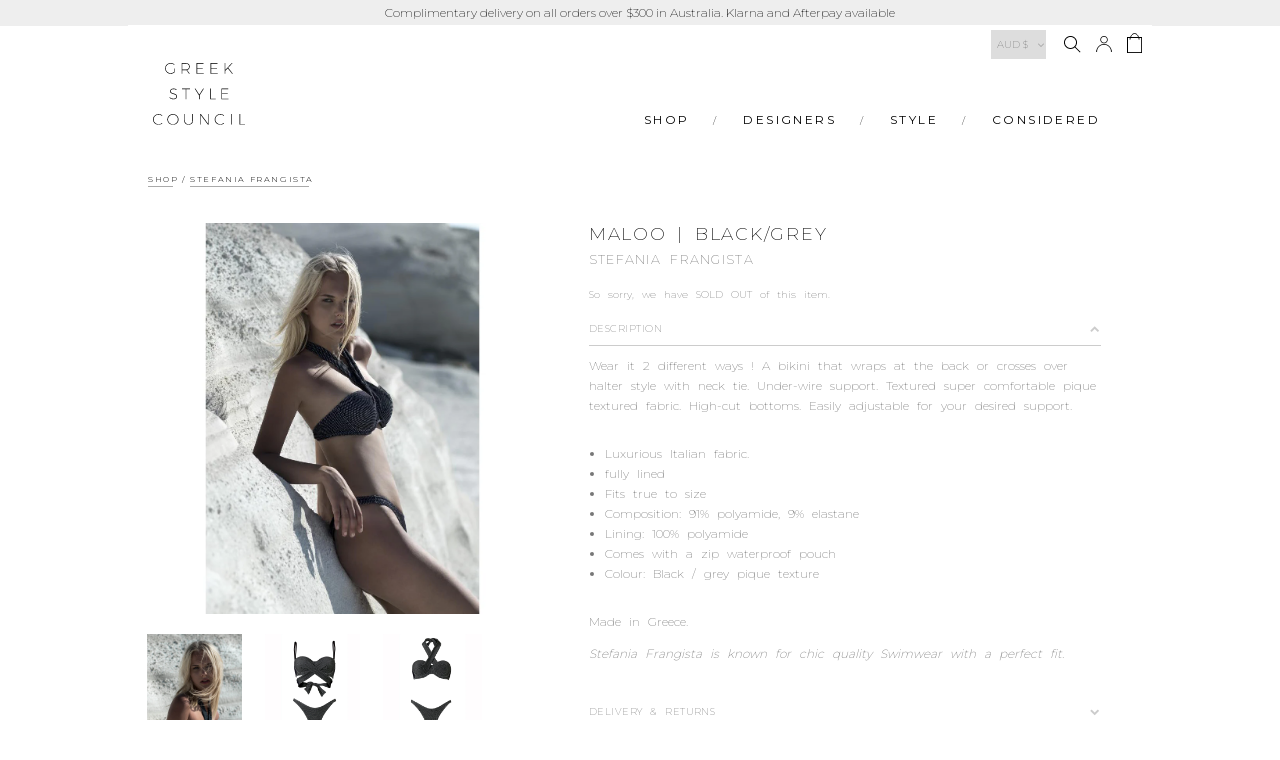

--- FILE ---
content_type: text/html; charset=utf-8
request_url: https://shop.greekstylecouncil.com/products/maloo-swimwear
body_size: 32169
content:
<!doctype html>
<html lang="en-AU" class="no-js">
<head>

 <!-- SEO Manager 6.2.12 -->
<meta name='seomanager' content='6.2' />
<title>Stefania Frangista | Bikini | Black | Maloo |Made in Greece</title>
<meta name='description' content='Wear it 2 different ways ! A bikini that wraps at the back or crosses over halter style with neck tie. Under-wire support. Textured super comfortable pique textured fabric. High-cut bottoms. Easily adjustable for your desired support. Luxurious Italian fabric. fully lined Fits true to size Composition: 91% polyamide, 9' /> 
<meta name="robots" content="index"> 
<meta name="robots" content="follow">
<script type="application/ld+json">
 {
 "@context": "https://schema.org",
 "@id": "https:\/\/shop.greekstylecouncil.com\/products\/maloo-swimwear",
 "@type": "Product","sku": null,"mpn": null,"brand": {
 "@type": "Brand",
 "name": "Stefania Frangista"
 },
 "description": "Wear it 2 different ways ! A bikini that wraps at the back or crosses over halter style with neck tie. Under-wire support. Textured super comfortable pique textured fabric. High-cut bottoms. Easily adjustable for your desired support. \n\nLuxurious Italian fabric.\nfully lined\nFits true to size\nComposition: 91% polyamide, 9% elastane\nLining: 100% polyamide\nComes with a zip waterproof pouch\nColour: Black \/ grey pique texture\n\n\nMade in Greece.\nStefania Frangista is known for chic quality Swimwear with a perfect fit.",
 "url": "https:\/\/shop.greekstylecouncil.com\/products\/maloo-swimwear",
 "name": "Maloo  | Black\/Grey","image": "https://shop.greekstylecouncil.com/cdn/shop/products/maloo.jpg?v=1602039120","offers": [{
 "@type": "Offer","availability": "https://schema.org/OutOfStock",
 "priceCurrency": "AUD",
 "price": "80.00",
 "priceValidUntil": "2027-01-21",
 "itemCondition": "https://schema.org/NewCondition",
 "url": "https:\/\/shop.greekstylecouncil.com\/products\/maloo-swimwear\/products\/maloo-swimwear?variant=44098412172",
 "image": "https://shop.greekstylecouncil.com/cdn/shop/products/shopifysquaremaloo_blk_pique.jpg?v=1602039120",
 "mpn": "FRA-MAL-BLK-s","sku": "FRA-MAL-BLK-s",
"seller": {
 "@type": "Organization",
 "name": "GREEK STYLE COUNCIL"
 }
 },{
 "@type": "Offer","availability": "https://schema.org/OutOfStock",
 "priceCurrency": "AUD",
 "price": "80.00",
 "priceValidUntil": "2027-01-21",
 "itemCondition": "https://schema.org/NewCondition",
 "url": "https:\/\/shop.greekstylecouncil.com\/products\/maloo-swimwear\/products\/maloo-swimwear?variant=39534040678485",
 "image": "https://shop.greekstylecouncil.com/cdn/shop/products/shopifysquaremaloo_blk_pique.jpg?v=1602039120",
 "mpn": 39534040678485,"sku": "39534040678485",
"seller": {
 "@type": "Organization",
 "name": "GREEK STYLE COUNCIL"
 }
 }]}
 </script>
<!-- end: SEO Manager 6.2.12 -->

  <meta name="p:domain_verify" content="19ed199b8682b367a48d1f34205a4e74"/>
  <meta charset="utf-8">

  <link href="//www.google-analytics.com" rel="dns-prefetch">
  <link rel="shortcut icon" href="//shop.greekstylecouncil.com/cdn/shop/t/19/assets/favicon.png?v=8739" type="image/png" />
  <link href="https://fonts.googleapis.com/css?family=Montserrat" rel="stylesheet">
  <link rel="canonical" href="https://shop.greekstylecouncil.com/products/maloo-swimwear">
  <meta http-equiv="X-UA-Compatible" content="IE=edge,chrome=1">
  <meta name="viewport" content="width=device-width, initial-scale=1.0">
  <link rel="icon" type="image/png" sizes="32x32" href="https://greekstylecouncil.com/wp-content/themes/gsc/favicon/favicon-32x32.png">

  
  
  
  <script src="https://ajax.googleapis.com/ajax/libs/jquery/3.3.1/jquery.min.js"></script>
  <script src="https://use.fortawesome.com/75280e1d.js"></script>
  <link href="https://fonts.googleapis.com/css?family=Montserrat:200,300" rel="stylesheet">
  
  
  <script defer src="https://use.fontawesome.com/releases/v5.0.10/js/all.js" integrity="sha384-slN8GvtUJGnv6ca26v8EzVaR9DC58QEwsIk9q1QXdCU8Yu8ck/tL/5szYlBbqmS+" crossorigin="anonymous"></script>
  
  <link href="//shop.greekstylecouncil.com/cdn/shop/t/19/assets/grid.css?v=52198762233001898161599825038" rel="stylesheet" type="text/css" media="all" />
  <link href="//shop.greekstylecouncil.com/cdn/shop/t/19/assets/normalize.css?v=128648580942015239121599825066" rel="stylesheet" type="text/css" media="all" />
  <link href="//shop.greekstylecouncil.com/cdn/shop/t/19/assets/dustbox.css?v=105733259636332194671599825066" rel="stylesheet" type="text/css" media="all" />
  <link href="//shop.greekstylecouncil.com/cdn/shop/t/19/assets/style.css?v=62902282662877231551763978483" rel="stylesheet" type="text/css" media="all" />
  <link href="//shop.greekstylecouncil.com/cdn/shop/t/19/assets/theme.scss.css?v=169940627512069682821763978483" rel="stylesheet" type="text/css" media="all" />
  <link href="//shop.greekstylecouncil.com/cdn/shop/t/19/assets/themify-icons.css?v=179141833490138394401599825059" rel="stylesheet" type="text/css" media="all" />
  
  <link href="//shop.greekstylecouncil.com/cdn/shop/t/19/assets/icons.css?v=83316707280066367971599825040" rel="stylesheet" type="text/css" media="all" />
  <link href="//shop.greekstylecouncil.com/cdn/shop/t/19/assets/nouislider.min.css?v=128599462342608732331599825051" rel="stylesheet" type="text/css" media="all" />
  <link href="//shop.greekstylecouncil.com/cdn/shop/t/19/assets/td-custom.css?v=136510403314128823421632819614" rel="stylesheet" type="text/css" media="all" />
  
  <script src="//shop.greekstylecouncil.com/cdn/shop/t/19/assets/modernizr.custom.js?v=147169953469936855061599825045" type="text/javascript"></script>
  <script>window.performance && window.performance.mark && window.performance.mark('shopify.content_for_header.start');</script><meta name="google-site-verification" content="x9v4VEB_nGqUdmQLsJc6dv-i5kEpsR21Dwd-i3kNWpE">
<meta id="shopify-digital-wallet" name="shopify-digital-wallet" content="/12791577/digital_wallets/dialog">
<meta name="shopify-checkout-api-token" content="41ce86287f7ee53850b120d9fd9fedd6">
<meta id="in-context-paypal-metadata" data-shop-id="12791577" data-venmo-supported="false" data-environment="production" data-locale="en_US" data-paypal-v4="true" data-currency="AUD">
<link rel="alternate" type="application/json+oembed" href="https://shop.greekstylecouncil.com/products/maloo-swimwear.oembed">
<script async="async" src="/checkouts/internal/preloads.js?locale=en-AU"></script>
<link rel="preconnect" href="https://shop.app" crossorigin="anonymous">
<script async="async" src="https://shop.app/checkouts/internal/preloads.js?locale=en-AU&shop_id=12791577" crossorigin="anonymous"></script>
<script id="apple-pay-shop-capabilities" type="application/json">{"shopId":12791577,"countryCode":"AU","currencyCode":"AUD","merchantCapabilities":["supports3DS"],"merchantId":"gid:\/\/shopify\/Shop\/12791577","merchantName":"GREEK STYLE COUNCIL","requiredBillingContactFields":["postalAddress","email","phone"],"requiredShippingContactFields":["postalAddress","email","phone"],"shippingType":"shipping","supportedNetworks":["visa","masterCard","amex","jcb"],"total":{"type":"pending","label":"GREEK STYLE COUNCIL","amount":"1.00"},"shopifyPaymentsEnabled":true,"supportsSubscriptions":true}</script>
<script id="shopify-features" type="application/json">{"accessToken":"41ce86287f7ee53850b120d9fd9fedd6","betas":["rich-media-storefront-analytics"],"domain":"shop.greekstylecouncil.com","predictiveSearch":true,"shopId":12791577,"locale":"en"}</script>
<script>var Shopify = Shopify || {};
Shopify.shop = "greek-style-council.myshopify.com";
Shopify.locale = "en";
Shopify.currency = {"active":"AUD","rate":"1.0"};
Shopify.country = "AU";
Shopify.theme = {"name":"GSC - Xtreme Soft - 11\/09\/20","id":83312869461,"schema_name":"Greek Style Council","schema_version":"1.0.0","theme_store_id":null,"role":"main"};
Shopify.theme.handle = "null";
Shopify.theme.style = {"id":null,"handle":null};
Shopify.cdnHost = "shop.greekstylecouncil.com/cdn";
Shopify.routes = Shopify.routes || {};
Shopify.routes.root = "/";</script>
<script type="module">!function(o){(o.Shopify=o.Shopify||{}).modules=!0}(window);</script>
<script>!function(o){function n(){var o=[];function n(){o.push(Array.prototype.slice.apply(arguments))}return n.q=o,n}var t=o.Shopify=o.Shopify||{};t.loadFeatures=n(),t.autoloadFeatures=n()}(window);</script>
<script>
  window.ShopifyPay = window.ShopifyPay || {};
  window.ShopifyPay.apiHost = "shop.app\/pay";
  window.ShopifyPay.redirectState = null;
</script>
<script id="shop-js-analytics" type="application/json">{"pageType":"product"}</script>
<script defer="defer" async type="module" src="//shop.greekstylecouncil.com/cdn/shopifycloud/shop-js/modules/v2/client.init-shop-cart-sync_BdyHc3Nr.en.esm.js"></script>
<script defer="defer" async type="module" src="//shop.greekstylecouncil.com/cdn/shopifycloud/shop-js/modules/v2/chunk.common_Daul8nwZ.esm.js"></script>
<script type="module">
  await import("//shop.greekstylecouncil.com/cdn/shopifycloud/shop-js/modules/v2/client.init-shop-cart-sync_BdyHc3Nr.en.esm.js");
await import("//shop.greekstylecouncil.com/cdn/shopifycloud/shop-js/modules/v2/chunk.common_Daul8nwZ.esm.js");

  window.Shopify.SignInWithShop?.initShopCartSync?.({"fedCMEnabled":true,"windoidEnabled":true});

</script>
<script>
  window.Shopify = window.Shopify || {};
  if (!window.Shopify.featureAssets) window.Shopify.featureAssets = {};
  window.Shopify.featureAssets['shop-js'] = {"shop-cart-sync":["modules/v2/client.shop-cart-sync_QYOiDySF.en.esm.js","modules/v2/chunk.common_Daul8nwZ.esm.js"],"init-fed-cm":["modules/v2/client.init-fed-cm_DchLp9rc.en.esm.js","modules/v2/chunk.common_Daul8nwZ.esm.js"],"shop-button":["modules/v2/client.shop-button_OV7bAJc5.en.esm.js","modules/v2/chunk.common_Daul8nwZ.esm.js"],"init-windoid":["modules/v2/client.init-windoid_DwxFKQ8e.en.esm.js","modules/v2/chunk.common_Daul8nwZ.esm.js"],"shop-cash-offers":["modules/v2/client.shop-cash-offers_DWtL6Bq3.en.esm.js","modules/v2/chunk.common_Daul8nwZ.esm.js","modules/v2/chunk.modal_CQq8HTM6.esm.js"],"shop-toast-manager":["modules/v2/client.shop-toast-manager_CX9r1SjA.en.esm.js","modules/v2/chunk.common_Daul8nwZ.esm.js"],"init-shop-email-lookup-coordinator":["modules/v2/client.init-shop-email-lookup-coordinator_UhKnw74l.en.esm.js","modules/v2/chunk.common_Daul8nwZ.esm.js"],"pay-button":["modules/v2/client.pay-button_DzxNnLDY.en.esm.js","modules/v2/chunk.common_Daul8nwZ.esm.js"],"avatar":["modules/v2/client.avatar_BTnouDA3.en.esm.js"],"init-shop-cart-sync":["modules/v2/client.init-shop-cart-sync_BdyHc3Nr.en.esm.js","modules/v2/chunk.common_Daul8nwZ.esm.js"],"shop-login-button":["modules/v2/client.shop-login-button_D8B466_1.en.esm.js","modules/v2/chunk.common_Daul8nwZ.esm.js","modules/v2/chunk.modal_CQq8HTM6.esm.js"],"init-customer-accounts-sign-up":["modules/v2/client.init-customer-accounts-sign-up_C8fpPm4i.en.esm.js","modules/v2/client.shop-login-button_D8B466_1.en.esm.js","modules/v2/chunk.common_Daul8nwZ.esm.js","modules/v2/chunk.modal_CQq8HTM6.esm.js"],"init-shop-for-new-customer-accounts":["modules/v2/client.init-shop-for-new-customer-accounts_CVTO0Ztu.en.esm.js","modules/v2/client.shop-login-button_D8B466_1.en.esm.js","modules/v2/chunk.common_Daul8nwZ.esm.js","modules/v2/chunk.modal_CQq8HTM6.esm.js"],"init-customer-accounts":["modules/v2/client.init-customer-accounts_dRgKMfrE.en.esm.js","modules/v2/client.shop-login-button_D8B466_1.en.esm.js","modules/v2/chunk.common_Daul8nwZ.esm.js","modules/v2/chunk.modal_CQq8HTM6.esm.js"],"shop-follow-button":["modules/v2/client.shop-follow-button_CkZpjEct.en.esm.js","modules/v2/chunk.common_Daul8nwZ.esm.js","modules/v2/chunk.modal_CQq8HTM6.esm.js"],"lead-capture":["modules/v2/client.lead-capture_BntHBhfp.en.esm.js","modules/v2/chunk.common_Daul8nwZ.esm.js","modules/v2/chunk.modal_CQq8HTM6.esm.js"],"checkout-modal":["modules/v2/client.checkout-modal_CfxcYbTm.en.esm.js","modules/v2/chunk.common_Daul8nwZ.esm.js","modules/v2/chunk.modal_CQq8HTM6.esm.js"],"shop-login":["modules/v2/client.shop-login_Da4GZ2H6.en.esm.js","modules/v2/chunk.common_Daul8nwZ.esm.js","modules/v2/chunk.modal_CQq8HTM6.esm.js"],"payment-terms":["modules/v2/client.payment-terms_MV4M3zvL.en.esm.js","modules/v2/chunk.common_Daul8nwZ.esm.js","modules/v2/chunk.modal_CQq8HTM6.esm.js"]};
</script>
<script>(function() {
  var isLoaded = false;
  function asyncLoad() {
    if (isLoaded) return;
    isLoaded = true;
    var urls = ["\/\/cdn.ywxi.net\/js\/partner-shopify.js?shop=greek-style-council.myshopify.com","https:\/\/zooomyapps.com\/upsell\/ZooomyOrderCapture.js?shop=greek-style-council.myshopify.com","https:\/\/static.klaviyo.com\/onsite\/js\/klaviyo.js?company_id=MZ6Ap2\u0026shop=greek-style-council.myshopify.com","https:\/\/static.klaviyo.com\/onsite\/js\/klaviyo.js?company_id=PL7VDF\u0026shop=greek-style-council.myshopify.com","https:\/\/d10lpsik1i8c69.cloudfront.net\/w.js?shop=greek-style-council.myshopify.com","https:\/\/static.klaviyo.com\/onsite\/js\/klaviyo.js?company_id=XSWgK3\u0026shop=greek-style-council.myshopify.com","https:\/\/dvbv96fvxd6o6.cloudfront.net\/assets\/js\/shopify.min.js?shop=greek-style-council.myshopify.com","https:\/\/justviewed.prezenapps.com\/public\/js\/recent-app.js?shop=greek-style-council.myshopify.com","https:\/\/wrapin.prezenapps.com\/public\/js\/load-wrapin-app.js?shop=greek-style-council.myshopify.com","https:\/\/s3.eu-west-1.amazonaws.com\/production-klarna-il-shopify-osm\/a6c5e37d3b587ca7438f15aa90b429b47085a035\/greek-style-council.myshopify.com-1708611614327.js?shop=greek-style-council.myshopify.com"];
    for (var i = 0; i < urls.length; i++) {
      var s = document.createElement('script');
      s.type = 'text/javascript';
      s.async = true;
      s.src = urls[i];
      var x = document.getElementsByTagName('script')[0];
      x.parentNode.insertBefore(s, x);
    }
  };
  if(window.attachEvent) {
    window.attachEvent('onload', asyncLoad);
  } else {
    window.addEventListener('load', asyncLoad, false);
  }
})();</script>
<script id="__st">var __st={"a":12791577,"offset":-43200,"reqid":"5fd506dc-8154-4f84-a674-fbfbfb11abb2-1769000800","pageurl":"shop.greekstylecouncil.com\/products\/maloo-swimwear","u":"6b5aea8d29d1","p":"product","rtyp":"product","rid":11564343948};</script>
<script>window.ShopifyPaypalV4VisibilityTracking = true;</script>
<script id="captcha-bootstrap">!function(){'use strict';const t='contact',e='account',n='new_comment',o=[[t,t],['blogs',n],['comments',n],[t,'customer']],c=[[e,'customer_login'],[e,'guest_login'],[e,'recover_customer_password'],[e,'create_customer']],r=t=>t.map((([t,e])=>`form[action*='/${t}']:not([data-nocaptcha='true']) input[name='form_type'][value='${e}']`)).join(','),a=t=>()=>t?[...document.querySelectorAll(t)].map((t=>t.form)):[];function s(){const t=[...o],e=r(t);return a(e)}const i='password',u='form_key',d=['recaptcha-v3-token','g-recaptcha-response','h-captcha-response',i],f=()=>{try{return window.sessionStorage}catch{return}},m='__shopify_v',_=t=>t.elements[u];function p(t,e,n=!1){try{const o=window.sessionStorage,c=JSON.parse(o.getItem(e)),{data:r}=function(t){const{data:e,action:n}=t;return t[m]||n?{data:e,action:n}:{data:t,action:n}}(c);for(const[e,n]of Object.entries(r))t.elements[e]&&(t.elements[e].value=n);n&&o.removeItem(e)}catch(o){console.error('form repopulation failed',{error:o})}}const l='form_type',E='cptcha';function T(t){t.dataset[E]=!0}const w=window,h=w.document,L='Shopify',v='ce_forms',y='captcha';let A=!1;((t,e)=>{const n=(g='f06e6c50-85a8-45c8-87d0-21a2b65856fe',I='https://cdn.shopify.com/shopifycloud/storefront-forms-hcaptcha/ce_storefront_forms_captcha_hcaptcha.v1.5.2.iife.js',D={infoText:'Protected by hCaptcha',privacyText:'Privacy',termsText:'Terms'},(t,e,n)=>{const o=w[L][v],c=o.bindForm;if(c)return c(t,g,e,D).then(n);var r;o.q.push([[t,g,e,D],n]),r=I,A||(h.body.append(Object.assign(h.createElement('script'),{id:'captcha-provider',async:!0,src:r})),A=!0)});var g,I,D;w[L]=w[L]||{},w[L][v]=w[L][v]||{},w[L][v].q=[],w[L][y]=w[L][y]||{},w[L][y].protect=function(t,e){n(t,void 0,e),T(t)},Object.freeze(w[L][y]),function(t,e,n,w,h,L){const[v,y,A,g]=function(t,e,n){const i=e?o:[],u=t?c:[],d=[...i,...u],f=r(d),m=r(i),_=r(d.filter((([t,e])=>n.includes(e))));return[a(f),a(m),a(_),s()]}(w,h,L),I=t=>{const e=t.target;return e instanceof HTMLFormElement?e:e&&e.form},D=t=>v().includes(t);t.addEventListener('submit',(t=>{const e=I(t);if(!e)return;const n=D(e)&&!e.dataset.hcaptchaBound&&!e.dataset.recaptchaBound,o=_(e),c=g().includes(e)&&(!o||!o.value);(n||c)&&t.preventDefault(),c&&!n&&(function(t){try{if(!f())return;!function(t){const e=f();if(!e)return;const n=_(t);if(!n)return;const o=n.value;o&&e.removeItem(o)}(t);const e=Array.from(Array(32),(()=>Math.random().toString(36)[2])).join('');!function(t,e){_(t)||t.append(Object.assign(document.createElement('input'),{type:'hidden',name:u})),t.elements[u].value=e}(t,e),function(t,e){const n=f();if(!n)return;const o=[...t.querySelectorAll(`input[type='${i}']`)].map((({name:t})=>t)),c=[...d,...o],r={};for(const[a,s]of new FormData(t).entries())c.includes(a)||(r[a]=s);n.setItem(e,JSON.stringify({[m]:1,action:t.action,data:r}))}(t,e)}catch(e){console.error('failed to persist form',e)}}(e),e.submit())}));const S=(t,e)=>{t&&!t.dataset[E]&&(n(t,e.some((e=>e===t))),T(t))};for(const o of['focusin','change'])t.addEventListener(o,(t=>{const e=I(t);D(e)&&S(e,y())}));const B=e.get('form_key'),M=e.get(l),P=B&&M;t.addEventListener('DOMContentLoaded',(()=>{const t=y();if(P)for(const e of t)e.elements[l].value===M&&p(e,B);[...new Set([...A(),...v().filter((t=>'true'===t.dataset.shopifyCaptcha))])].forEach((e=>S(e,t)))}))}(h,new URLSearchParams(w.location.search),n,t,e,['guest_login'])})(!0,!0)}();</script>
<script integrity="sha256-4kQ18oKyAcykRKYeNunJcIwy7WH5gtpwJnB7kiuLZ1E=" data-source-attribution="shopify.loadfeatures" defer="defer" src="//shop.greekstylecouncil.com/cdn/shopifycloud/storefront/assets/storefront/load_feature-a0a9edcb.js" crossorigin="anonymous"></script>
<script crossorigin="anonymous" defer="defer" src="//shop.greekstylecouncil.com/cdn/shopifycloud/storefront/assets/shopify_pay/storefront-65b4c6d7.js?v=20250812"></script>
<script data-source-attribution="shopify.dynamic_checkout.dynamic.init">var Shopify=Shopify||{};Shopify.PaymentButton=Shopify.PaymentButton||{isStorefrontPortableWallets:!0,init:function(){window.Shopify.PaymentButton.init=function(){};var t=document.createElement("script");t.src="https://shop.greekstylecouncil.com/cdn/shopifycloud/portable-wallets/latest/portable-wallets.en.js",t.type="module",document.head.appendChild(t)}};
</script>
<script data-source-attribution="shopify.dynamic_checkout.buyer_consent">
  function portableWalletsHideBuyerConsent(e){var t=document.getElementById("shopify-buyer-consent"),n=document.getElementById("shopify-subscription-policy-button");t&&n&&(t.classList.add("hidden"),t.setAttribute("aria-hidden","true"),n.removeEventListener("click",e))}function portableWalletsShowBuyerConsent(e){var t=document.getElementById("shopify-buyer-consent"),n=document.getElementById("shopify-subscription-policy-button");t&&n&&(t.classList.remove("hidden"),t.removeAttribute("aria-hidden"),n.addEventListener("click",e))}window.Shopify?.PaymentButton&&(window.Shopify.PaymentButton.hideBuyerConsent=portableWalletsHideBuyerConsent,window.Shopify.PaymentButton.showBuyerConsent=portableWalletsShowBuyerConsent);
</script>
<script data-source-attribution="shopify.dynamic_checkout.cart.bootstrap">document.addEventListener("DOMContentLoaded",(function(){function t(){return document.querySelector("shopify-accelerated-checkout-cart, shopify-accelerated-checkout")}if(t())Shopify.PaymentButton.init();else{new MutationObserver((function(e,n){t()&&(Shopify.PaymentButton.init(),n.disconnect())})).observe(document.body,{childList:!0,subtree:!0})}}));
</script>
<link id="shopify-accelerated-checkout-styles" rel="stylesheet" media="screen" href="https://shop.greekstylecouncil.com/cdn/shopifycloud/portable-wallets/latest/accelerated-checkout-backwards-compat.css" crossorigin="anonymous">
<style id="shopify-accelerated-checkout-cart">
        #shopify-buyer-consent {
  margin-top: 1em;
  display: inline-block;
  width: 100%;
}

#shopify-buyer-consent.hidden {
  display: none;
}

#shopify-subscription-policy-button {
  background: none;
  border: none;
  padding: 0;
  text-decoration: underline;
  font-size: inherit;
  cursor: pointer;
}

#shopify-subscription-policy-button::before {
  box-shadow: none;
}

      </style>

<script>window.performance && window.performance.mark && window.performance.mark('shopify.content_for_header.end');</script>

  <!-- REAMAZE INTEGRATION START - DO NOT REMOVE -->
  <!-- Reamaze Config file - DO NOT REMOVE -->
  <!-- Reamaze SSO file - DO NOT REMOVE -->


  <!-- REAMAZE INTEGRATION END - DO NOT REMOVE -->
  
  
<!-- Hotjar Tracking Code -->
<script>
    (function(h,o,t,j,a,r){
        h.hj=h.hj||function(){(h.hj.q=h.hj.q||[]).push(arguments)};
        h._hjSettings={hjid:1233304,hjsv:6};
        a=o.getElementsByTagName('head')[0];
        r=o.createElement('script');r.async=1;
        r.src=t+h._hjSettings.hjid+j+h._hjSettings.hjsv;
        a.appendChild(r);
    })(window,document,'https://static.hotjar.com/c/hotjar-','.js?sv=');
</script>
  

  
<meta property="og:image" content="https://cdn.shopify.com/s/files/1/1279/1577/products/maloo.jpg?v=1602039120" />
<meta property="og:image:secure_url" content="https://cdn.shopify.com/s/files/1/1279/1577/products/maloo.jpg?v=1602039120" />
<meta property="og:image:width" content="999" />
<meta property="og:image:height" content="999" />
<link href="https://monorail-edge.shopifysvc.com" rel="dns-prefetch">
<script>(function(){if ("sendBeacon" in navigator && "performance" in window) {try {var session_token_from_headers = performance.getEntriesByType('navigation')[0].serverTiming.find(x => x.name == '_s').description;} catch {var session_token_from_headers = undefined;}var session_cookie_matches = document.cookie.match(/_shopify_s=([^;]*)/);var session_token_from_cookie = session_cookie_matches && session_cookie_matches.length === 2 ? session_cookie_matches[1] : "";var session_token = session_token_from_headers || session_token_from_cookie || "";function handle_abandonment_event(e) {var entries = performance.getEntries().filter(function(entry) {return /monorail-edge.shopifysvc.com/.test(entry.name);});if (!window.abandonment_tracked && entries.length === 0) {window.abandonment_tracked = true;var currentMs = Date.now();var navigation_start = performance.timing.navigationStart;var payload = {shop_id: 12791577,url: window.location.href,navigation_start,duration: currentMs - navigation_start,session_token,page_type: "product"};window.navigator.sendBeacon("https://monorail-edge.shopifysvc.com/v1/produce", JSON.stringify({schema_id: "online_store_buyer_site_abandonment/1.1",payload: payload,metadata: {event_created_at_ms: currentMs,event_sent_at_ms: currentMs}}));}}window.addEventListener('pagehide', handle_abandonment_event);}}());</script>
<script id="web-pixels-manager-setup">(function e(e,d,r,n,o){if(void 0===o&&(o={}),!Boolean(null===(a=null===(i=window.Shopify)||void 0===i?void 0:i.analytics)||void 0===a?void 0:a.replayQueue)){var i,a;window.Shopify=window.Shopify||{};var t=window.Shopify;t.analytics=t.analytics||{};var s=t.analytics;s.replayQueue=[],s.publish=function(e,d,r){return s.replayQueue.push([e,d,r]),!0};try{self.performance.mark("wpm:start")}catch(e){}var l=function(){var e={modern:/Edge?\/(1{2}[4-9]|1[2-9]\d|[2-9]\d{2}|\d{4,})\.\d+(\.\d+|)|Firefox\/(1{2}[4-9]|1[2-9]\d|[2-9]\d{2}|\d{4,})\.\d+(\.\d+|)|Chrom(ium|e)\/(9{2}|\d{3,})\.\d+(\.\d+|)|(Maci|X1{2}).+ Version\/(15\.\d+|(1[6-9]|[2-9]\d|\d{3,})\.\d+)([,.]\d+|)( \(\w+\)|)( Mobile\/\w+|) Safari\/|Chrome.+OPR\/(9{2}|\d{3,})\.\d+\.\d+|(CPU[ +]OS|iPhone[ +]OS|CPU[ +]iPhone|CPU IPhone OS|CPU iPad OS)[ +]+(15[._]\d+|(1[6-9]|[2-9]\d|\d{3,})[._]\d+)([._]\d+|)|Android:?[ /-](13[3-9]|1[4-9]\d|[2-9]\d{2}|\d{4,})(\.\d+|)(\.\d+|)|Android.+Firefox\/(13[5-9]|1[4-9]\d|[2-9]\d{2}|\d{4,})\.\d+(\.\d+|)|Android.+Chrom(ium|e)\/(13[3-9]|1[4-9]\d|[2-9]\d{2}|\d{4,})\.\d+(\.\d+|)|SamsungBrowser\/([2-9]\d|\d{3,})\.\d+/,legacy:/Edge?\/(1[6-9]|[2-9]\d|\d{3,})\.\d+(\.\d+|)|Firefox\/(5[4-9]|[6-9]\d|\d{3,})\.\d+(\.\d+|)|Chrom(ium|e)\/(5[1-9]|[6-9]\d|\d{3,})\.\d+(\.\d+|)([\d.]+$|.*Safari\/(?![\d.]+ Edge\/[\d.]+$))|(Maci|X1{2}).+ Version\/(10\.\d+|(1[1-9]|[2-9]\d|\d{3,})\.\d+)([,.]\d+|)( \(\w+\)|)( Mobile\/\w+|) Safari\/|Chrome.+OPR\/(3[89]|[4-9]\d|\d{3,})\.\d+\.\d+|(CPU[ +]OS|iPhone[ +]OS|CPU[ +]iPhone|CPU IPhone OS|CPU iPad OS)[ +]+(10[._]\d+|(1[1-9]|[2-9]\d|\d{3,})[._]\d+)([._]\d+|)|Android:?[ /-](13[3-9]|1[4-9]\d|[2-9]\d{2}|\d{4,})(\.\d+|)(\.\d+|)|Mobile Safari.+OPR\/([89]\d|\d{3,})\.\d+\.\d+|Android.+Firefox\/(13[5-9]|1[4-9]\d|[2-9]\d{2}|\d{4,})\.\d+(\.\d+|)|Android.+Chrom(ium|e)\/(13[3-9]|1[4-9]\d|[2-9]\d{2}|\d{4,})\.\d+(\.\d+|)|Android.+(UC? ?Browser|UCWEB|U3)[ /]?(15\.([5-9]|\d{2,})|(1[6-9]|[2-9]\d|\d{3,})\.\d+)\.\d+|SamsungBrowser\/(5\.\d+|([6-9]|\d{2,})\.\d+)|Android.+MQ{2}Browser\/(14(\.(9|\d{2,})|)|(1[5-9]|[2-9]\d|\d{3,})(\.\d+|))(\.\d+|)|K[Aa][Ii]OS\/(3\.\d+|([4-9]|\d{2,})\.\d+)(\.\d+|)/},d=e.modern,r=e.legacy,n=navigator.userAgent;return n.match(d)?"modern":n.match(r)?"legacy":"unknown"}(),u="modern"===l?"modern":"legacy",c=(null!=n?n:{modern:"",legacy:""})[u],f=function(e){return[e.baseUrl,"/wpm","/b",e.hashVersion,"modern"===e.buildTarget?"m":"l",".js"].join("")}({baseUrl:d,hashVersion:r,buildTarget:u}),m=function(e){var d=e.version,r=e.bundleTarget,n=e.surface,o=e.pageUrl,i=e.monorailEndpoint;return{emit:function(e){var a=e.status,t=e.errorMsg,s=(new Date).getTime(),l=JSON.stringify({metadata:{event_sent_at_ms:s},events:[{schema_id:"web_pixels_manager_load/3.1",payload:{version:d,bundle_target:r,page_url:o,status:a,surface:n,error_msg:t},metadata:{event_created_at_ms:s}}]});if(!i)return console&&console.warn&&console.warn("[Web Pixels Manager] No Monorail endpoint provided, skipping logging."),!1;try{return self.navigator.sendBeacon.bind(self.navigator)(i,l)}catch(e){}var u=new XMLHttpRequest;try{return u.open("POST",i,!0),u.setRequestHeader("Content-Type","text/plain"),u.send(l),!0}catch(e){return console&&console.warn&&console.warn("[Web Pixels Manager] Got an unhandled error while logging to Monorail."),!1}}}}({version:r,bundleTarget:l,surface:e.surface,pageUrl:self.location.href,monorailEndpoint:e.monorailEndpoint});try{o.browserTarget=l,function(e){var d=e.src,r=e.async,n=void 0===r||r,o=e.onload,i=e.onerror,a=e.sri,t=e.scriptDataAttributes,s=void 0===t?{}:t,l=document.createElement("script"),u=document.querySelector("head"),c=document.querySelector("body");if(l.async=n,l.src=d,a&&(l.integrity=a,l.crossOrigin="anonymous"),s)for(var f in s)if(Object.prototype.hasOwnProperty.call(s,f))try{l.dataset[f]=s[f]}catch(e){}if(o&&l.addEventListener("load",o),i&&l.addEventListener("error",i),u)u.appendChild(l);else{if(!c)throw new Error("Did not find a head or body element to append the script");c.appendChild(l)}}({src:f,async:!0,onload:function(){if(!function(){var e,d;return Boolean(null===(d=null===(e=window.Shopify)||void 0===e?void 0:e.analytics)||void 0===d?void 0:d.initialized)}()){var d=window.webPixelsManager.init(e)||void 0;if(d){var r=window.Shopify.analytics;r.replayQueue.forEach((function(e){var r=e[0],n=e[1],o=e[2];d.publishCustomEvent(r,n,o)})),r.replayQueue=[],r.publish=d.publishCustomEvent,r.visitor=d.visitor,r.initialized=!0}}},onerror:function(){return m.emit({status:"failed",errorMsg:"".concat(f," has failed to load")})},sri:function(e){var d=/^sha384-[A-Za-z0-9+/=]+$/;return"string"==typeof e&&d.test(e)}(c)?c:"",scriptDataAttributes:o}),m.emit({status:"loading"})}catch(e){m.emit({status:"failed",errorMsg:(null==e?void 0:e.message)||"Unknown error"})}}})({shopId: 12791577,storefrontBaseUrl: "https://shop.greekstylecouncil.com",extensionsBaseUrl: "https://extensions.shopifycdn.com/cdn/shopifycloud/web-pixels-manager",monorailEndpoint: "https://monorail-edge.shopifysvc.com/unstable/produce_batch",surface: "storefront-renderer",enabledBetaFlags: ["2dca8a86"],webPixelsConfigList: [{"id":"69861461","configuration":"{\"pixel_id\":\"1771541146508820\",\"pixel_type\":\"facebook_pixel\",\"metaapp_system_user_token\":\"-\"}","eventPayloadVersion":"v1","runtimeContext":"OPEN","scriptVersion":"ca16bc87fe92b6042fbaa3acc2fbdaa6","type":"APP","apiClientId":2329312,"privacyPurposes":["ANALYTICS","MARKETING","SALE_OF_DATA"],"dataSharingAdjustments":{"protectedCustomerApprovalScopes":["read_customer_address","read_customer_email","read_customer_name","read_customer_personal_data","read_customer_phone"]}},{"id":"shopify-app-pixel","configuration":"{}","eventPayloadVersion":"v1","runtimeContext":"STRICT","scriptVersion":"0450","apiClientId":"shopify-pixel","type":"APP","privacyPurposes":["ANALYTICS","MARKETING"]},{"id":"shopify-custom-pixel","eventPayloadVersion":"v1","runtimeContext":"LAX","scriptVersion":"0450","apiClientId":"shopify-pixel","type":"CUSTOM","privacyPurposes":["ANALYTICS","MARKETING"]}],isMerchantRequest: false,initData: {"shop":{"name":"GREEK STYLE COUNCIL","paymentSettings":{"currencyCode":"AUD"},"myshopifyDomain":"greek-style-council.myshopify.com","countryCode":"AU","storefrontUrl":"https:\/\/shop.greekstylecouncil.com"},"customer":null,"cart":null,"checkout":null,"productVariants":[{"price":{"amount":80.0,"currencyCode":"AUD"},"product":{"title":"Maloo  | Black\/Grey","vendor":"Stefania Frangista","id":"11564343948","untranslatedTitle":"Maloo  | Black\/Grey","url":"\/products\/maloo-swimwear","type":"Swimwear"},"id":"44098412172","image":{"src":"\/\/shop.greekstylecouncil.com\/cdn\/shop\/products\/shopifysquaremaloo_blk_pique.jpg?v=1602039120"},"sku":"FRA-MAL-BLK-s","title":"Small \/ Black","untranslatedTitle":"Small \/ Black"},{"price":{"amount":80.0,"currencyCode":"AUD"},"product":{"title":"Maloo  | Black\/Grey","vendor":"Stefania Frangista","id":"11564343948","untranslatedTitle":"Maloo  | Black\/Grey","url":"\/products\/maloo-swimwear","type":"Swimwear"},"id":"39534040678485","image":{"src":"\/\/shop.greekstylecouncil.com\/cdn\/shop\/products\/shopifysquaremaloo_blk_pique.jpg?v=1602039120"},"sku":"","title":"Large \/ Black","untranslatedTitle":"Large \/ Black"}],"purchasingCompany":null},},"https://shop.greekstylecouncil.com/cdn","fcfee988w5aeb613cpc8e4bc33m6693e112",{"modern":"","legacy":""},{"shopId":"12791577","storefrontBaseUrl":"https:\/\/shop.greekstylecouncil.com","extensionBaseUrl":"https:\/\/extensions.shopifycdn.com\/cdn\/shopifycloud\/web-pixels-manager","surface":"storefront-renderer","enabledBetaFlags":"[\"2dca8a86\"]","isMerchantRequest":"false","hashVersion":"fcfee988w5aeb613cpc8e4bc33m6693e112","publish":"custom","events":"[[\"page_viewed\",{}],[\"product_viewed\",{\"productVariant\":{\"price\":{\"amount\":80.0,\"currencyCode\":\"AUD\"},\"product\":{\"title\":\"Maloo  | Black\/Grey\",\"vendor\":\"Stefania Frangista\",\"id\":\"11564343948\",\"untranslatedTitle\":\"Maloo  | Black\/Grey\",\"url\":\"\/products\/maloo-swimwear\",\"type\":\"Swimwear\"},\"id\":\"44098412172\",\"image\":{\"src\":\"\/\/shop.greekstylecouncil.com\/cdn\/shop\/products\/shopifysquaremaloo_blk_pique.jpg?v=1602039120\"},\"sku\":\"FRA-MAL-BLK-s\",\"title\":\"Small \/ Black\",\"untranslatedTitle\":\"Small \/ Black\"}}]]"});</script><script>
  window.ShopifyAnalytics = window.ShopifyAnalytics || {};
  window.ShopifyAnalytics.meta = window.ShopifyAnalytics.meta || {};
  window.ShopifyAnalytics.meta.currency = 'AUD';
  var meta = {"product":{"id":11564343948,"gid":"gid:\/\/shopify\/Product\/11564343948","vendor":"Stefania Frangista","type":"Swimwear","handle":"maloo-swimwear","variants":[{"id":44098412172,"price":8000,"name":"Maloo  | Black\/Grey - Small \/ Black","public_title":"Small \/ Black","sku":"FRA-MAL-BLK-s"},{"id":39534040678485,"price":8000,"name":"Maloo  | Black\/Grey - Large \/ Black","public_title":"Large \/ Black","sku":""}],"remote":false},"page":{"pageType":"product","resourceType":"product","resourceId":11564343948,"requestId":"5fd506dc-8154-4f84-a674-fbfbfb11abb2-1769000800"}};
  for (var attr in meta) {
    window.ShopifyAnalytics.meta[attr] = meta[attr];
  }
</script>
<script class="analytics">
  (function () {
    var customDocumentWrite = function(content) {
      var jquery = null;

      if (window.jQuery) {
        jquery = window.jQuery;
      } else if (window.Checkout && window.Checkout.$) {
        jquery = window.Checkout.$;
      }

      if (jquery) {
        jquery('body').append(content);
      }
    };

    var hasLoggedConversion = function(token) {
      if (token) {
        return document.cookie.indexOf('loggedConversion=' + token) !== -1;
      }
      return false;
    }

    var setCookieIfConversion = function(token) {
      if (token) {
        var twoMonthsFromNow = new Date(Date.now());
        twoMonthsFromNow.setMonth(twoMonthsFromNow.getMonth() + 2);

        document.cookie = 'loggedConversion=' + token + '; expires=' + twoMonthsFromNow;
      }
    }

    var trekkie = window.ShopifyAnalytics.lib = window.trekkie = window.trekkie || [];
    if (trekkie.integrations) {
      return;
    }
    trekkie.methods = [
      'identify',
      'page',
      'ready',
      'track',
      'trackForm',
      'trackLink'
    ];
    trekkie.factory = function(method) {
      return function() {
        var args = Array.prototype.slice.call(arguments);
        args.unshift(method);
        trekkie.push(args);
        return trekkie;
      };
    };
    for (var i = 0; i < trekkie.methods.length; i++) {
      var key = trekkie.methods[i];
      trekkie[key] = trekkie.factory(key);
    }
    trekkie.load = function(config) {
      trekkie.config = config || {};
      trekkie.config.initialDocumentCookie = document.cookie;
      var first = document.getElementsByTagName('script')[0];
      var script = document.createElement('script');
      script.type = 'text/javascript';
      script.onerror = function(e) {
        var scriptFallback = document.createElement('script');
        scriptFallback.type = 'text/javascript';
        scriptFallback.onerror = function(error) {
                var Monorail = {
      produce: function produce(monorailDomain, schemaId, payload) {
        var currentMs = new Date().getTime();
        var event = {
          schema_id: schemaId,
          payload: payload,
          metadata: {
            event_created_at_ms: currentMs,
            event_sent_at_ms: currentMs
          }
        };
        return Monorail.sendRequest("https://" + monorailDomain + "/v1/produce", JSON.stringify(event));
      },
      sendRequest: function sendRequest(endpointUrl, payload) {
        // Try the sendBeacon API
        if (window && window.navigator && typeof window.navigator.sendBeacon === 'function' && typeof window.Blob === 'function' && !Monorail.isIos12()) {
          var blobData = new window.Blob([payload], {
            type: 'text/plain'
          });

          if (window.navigator.sendBeacon(endpointUrl, blobData)) {
            return true;
          } // sendBeacon was not successful

        } // XHR beacon

        var xhr = new XMLHttpRequest();

        try {
          xhr.open('POST', endpointUrl);
          xhr.setRequestHeader('Content-Type', 'text/plain');
          xhr.send(payload);
        } catch (e) {
          console.log(e);
        }

        return false;
      },
      isIos12: function isIos12() {
        return window.navigator.userAgent.lastIndexOf('iPhone; CPU iPhone OS 12_') !== -1 || window.navigator.userAgent.lastIndexOf('iPad; CPU OS 12_') !== -1;
      }
    };
    Monorail.produce('monorail-edge.shopifysvc.com',
      'trekkie_storefront_load_errors/1.1',
      {shop_id: 12791577,
      theme_id: 83312869461,
      app_name: "storefront",
      context_url: window.location.href,
      source_url: "//shop.greekstylecouncil.com/cdn/s/trekkie.storefront.cd680fe47e6c39ca5d5df5f0a32d569bc48c0f27.min.js"});

        };
        scriptFallback.async = true;
        scriptFallback.src = '//shop.greekstylecouncil.com/cdn/s/trekkie.storefront.cd680fe47e6c39ca5d5df5f0a32d569bc48c0f27.min.js';
        first.parentNode.insertBefore(scriptFallback, first);
      };
      script.async = true;
      script.src = '//shop.greekstylecouncil.com/cdn/s/trekkie.storefront.cd680fe47e6c39ca5d5df5f0a32d569bc48c0f27.min.js';
      first.parentNode.insertBefore(script, first);
    };
    trekkie.load(
      {"Trekkie":{"appName":"storefront","development":false,"defaultAttributes":{"shopId":12791577,"isMerchantRequest":null,"themeId":83312869461,"themeCityHash":"9699049442365600204","contentLanguage":"en","currency":"AUD","eventMetadataId":"0d264291-e172-463c-b195-04fa3258c41f"},"isServerSideCookieWritingEnabled":true,"monorailRegion":"shop_domain","enabledBetaFlags":["65f19447"]},"Session Attribution":{},"S2S":{"facebookCapiEnabled":true,"source":"trekkie-storefront-renderer","apiClientId":580111}}
    );

    var loaded = false;
    trekkie.ready(function() {
      if (loaded) return;
      loaded = true;

      window.ShopifyAnalytics.lib = window.trekkie;

      var originalDocumentWrite = document.write;
      document.write = customDocumentWrite;
      try { window.ShopifyAnalytics.merchantGoogleAnalytics.call(this); } catch(error) {};
      document.write = originalDocumentWrite;

      window.ShopifyAnalytics.lib.page(null,{"pageType":"product","resourceType":"product","resourceId":11564343948,"requestId":"5fd506dc-8154-4f84-a674-fbfbfb11abb2-1769000800","shopifyEmitted":true});

      var match = window.location.pathname.match(/checkouts\/(.+)\/(thank_you|post_purchase)/)
      var token = match? match[1]: undefined;
      if (!hasLoggedConversion(token)) {
        setCookieIfConversion(token);
        window.ShopifyAnalytics.lib.track("Viewed Product",{"currency":"AUD","variantId":44098412172,"productId":11564343948,"productGid":"gid:\/\/shopify\/Product\/11564343948","name":"Maloo  | Black\/Grey - Small \/ Black","price":"80.00","sku":"FRA-MAL-BLK-s","brand":"Stefania Frangista","variant":"Small \/ Black","category":"Swimwear","nonInteraction":true,"remote":false},undefined,undefined,{"shopifyEmitted":true});
      window.ShopifyAnalytics.lib.track("monorail:\/\/trekkie_storefront_viewed_product\/1.1",{"currency":"AUD","variantId":44098412172,"productId":11564343948,"productGid":"gid:\/\/shopify\/Product\/11564343948","name":"Maloo  | Black\/Grey - Small \/ Black","price":"80.00","sku":"FRA-MAL-BLK-s","brand":"Stefania Frangista","variant":"Small \/ Black","category":"Swimwear","nonInteraction":true,"remote":false,"referer":"https:\/\/shop.greekstylecouncil.com\/products\/maloo-swimwear"});
      }
    });


        var eventsListenerScript = document.createElement('script');
        eventsListenerScript.async = true;
        eventsListenerScript.src = "//shop.greekstylecouncil.com/cdn/shopifycloud/storefront/assets/shop_events_listener-3da45d37.js";
        document.getElementsByTagName('head')[0].appendChild(eventsListenerScript);

})();</script>
  <script>
  if (!window.ga || (window.ga && typeof window.ga !== 'function')) {
    window.ga = function ga() {
      (window.ga.q = window.ga.q || []).push(arguments);
      if (window.Shopify && window.Shopify.analytics && typeof window.Shopify.analytics.publish === 'function') {
        window.Shopify.analytics.publish("ga_stub_called", {}, {sendTo: "google_osp_migration"});
      }
      console.error("Shopify's Google Analytics stub called with:", Array.from(arguments), "\nSee https://help.shopify.com/manual/promoting-marketing/pixels/pixel-migration#google for more information.");
    };
    if (window.Shopify && window.Shopify.analytics && typeof window.Shopify.analytics.publish === 'function') {
      window.Shopify.analytics.publish("ga_stub_initialized", {}, {sendTo: "google_osp_migration"});
    }
  }
</script>
<script
  defer
  src="https://shop.greekstylecouncil.com/cdn/shopifycloud/perf-kit/shopify-perf-kit-3.0.4.min.js"
  data-application="storefront-renderer"
  data-shop-id="12791577"
  data-render-region="gcp-us-central1"
  data-page-type="product"
  data-theme-instance-id="83312869461"
  data-theme-name="Greek Style Council"
  data-theme-version="1.0.0"
  data-monorail-region="shop_domain"
  data-resource-timing-sampling-rate="10"
  data-shs="true"
  data-shs-beacon="true"
  data-shs-export-with-fetch="true"
  data-shs-logs-sample-rate="1"
  data-shs-beacon-endpoint="https://shop.greekstylecouncil.com/api/collect"
></script>
</head>

<body class="template-product  product_refine  "  >
<script>window.KlarnaThemeGlobals={}; window.KlarnaThemeGlobals.productVariants=[{"id":44098412172,"title":"Small \/ Black","option1":"Small","option2":"Black","option3":null,"sku":"FRA-MAL-BLK-s","requires_shipping":true,"taxable":true,"featured_image":{"id":27482807244,"product_id":11564343948,"position":4,"created_at":"2017-08-26T23:11:50-12:00","updated_at":"2020-10-06T14:52:00-12:00","alt":null,"width":1500,"height":1500,"src":"\/\/shop.greekstylecouncil.com\/cdn\/shop\/products\/shopifysquaremaloo_blk_pique.jpg?v=1602039120","variant_ids":[44098412172,39534040678485]},"available":false,"name":"Maloo  | Black\/Grey - Small \/ Black","public_title":"Small \/ Black","options":["Small","Black"],"price":8000,"weight":0,"compare_at_price":21000,"inventory_quantity":0,"inventory_management":"shopify","inventory_policy":"deny","barcode":null,"featured_media":{"alt":null,"id":388287037525,"position":4,"preview_image":{"aspect_ratio":1.0,"height":1500,"width":1500,"src":"\/\/shop.greekstylecouncil.com\/cdn\/shop\/products\/shopifysquaremaloo_blk_pique.jpg?v=1602039120"}},"requires_selling_plan":false,"selling_plan_allocations":[]},{"id":39534040678485,"title":"Large \/ Black","option1":"Large","option2":"Black","option3":null,"sku":"","requires_shipping":true,"taxable":true,"featured_image":{"id":27482807244,"product_id":11564343948,"position":4,"created_at":"2017-08-26T23:11:50-12:00","updated_at":"2020-10-06T14:52:00-12:00","alt":null,"width":1500,"height":1500,"src":"\/\/shop.greekstylecouncil.com\/cdn\/shop\/products\/shopifysquaremaloo_blk_pique.jpg?v=1602039120","variant_ids":[44098412172,39534040678485]},"available":false,"name":"Maloo  | Black\/Grey - Large \/ Black","public_title":"Large \/ Black","options":["Large","Black"],"price":8000,"weight":0,"compare_at_price":21000,"inventory_quantity":-1,"inventory_management":"shopify","inventory_policy":"deny","barcode":"","featured_media":{"alt":null,"id":388287037525,"position":4,"preview_image":{"aspect_ratio":1.0,"height":1500,"width":1500,"src":"\/\/shop.greekstylecouncil.com\/cdn\/shop\/products\/shopifysquaremaloo_blk_pique.jpg?v=1602039120"}},"requires_selling_plan":false,"selling_plan_allocations":[]}];window.KlarnaThemeGlobals.documentCopy=document.cloneNode(true);</script>

  <div class="header_motivator" style="">
    <p style="margin: 3px 0;"><strong> Complimentary delivery on all orders over $300 in Australia. Klarna and Afterpay available </strong></p>
  </div>
  <!-- header -->
  
  <header class="header layout">
    <div class="header_container">      
       <!-- logo -->
      <div class="header_logo show-mob" style="padding-top: 60px;">
        <a href="http://www.greekstylecouncil.com">
          <img src="//shop.greekstylecouncil.com/cdn/shop/t/19/assets/logothin.svg?v=39264484573067299721599825044" alt="GREEK STYLE COUNCIL" class="header_logo-img">
        </a>
      </div>
      <!-- logo -->

      <!-- logo -->
      <!--div class="header_logo">
        <a href="http://www.greekstylecouncil.com">
          <img src="//shop.greekstylecouncil.com/cdn/shop/t/19/assets/logothin.svg?v=39264484573067299721599825044" alt="GREEK STYLE COUNCIL" class="header_logo-img">
        </a>
      </div-->
      <!-- logo -->

      <div class="hidden-md hidden-lg mobile-header-utilities">
        
          
          <div class="header_utilities_bag">
            <a href="/cart" title="Go to your shopping bag">
              <!--<span class="header_utilities_bag_text">Bag</span>-->
              <i class="header_utilities_bag_icon"></i>
              
            </a>
          </div>
                  
          <a href="#" class="mobile-search-trigger" title="Search our store!"><i class="header_utilities_search_icon"></i></a>

          <div class="header_utilities_currency">
            <form method="post" action="/cart/update" id="currency_form" accept-charset="UTF-8" class="shopify-currency-form" enctype="multipart/form-data"><input type="hidden" name="form_type" value="currency" /><input type="hidden" name="utf8" value="✓" /><input type="hidden" name="return_to" value="/products/maloo-swimwear" />
              <select name="currency"><option value="AED">AED د.إ</option><option value="AFN">AFN ؋</option><option value="ALL">ALL L</option><option value="AMD">AMD դր.</option><option value="ANG">ANG ƒ</option><option value="AUD" selected="selected">AUD $</option><option value="AWG">AWG ƒ</option><option value="AZN">AZN ₼</option><option value="BAM">BAM КМ</option><option value="BBD">BBD $</option><option value="BDT">BDT ৳</option><option value="BIF">BIF Fr</option><option value="BND">BND $</option><option value="BOB">BOB Bs.</option><option value="BSD">BSD $</option><option value="BWP">BWP P</option><option value="BZD">BZD $</option><option value="CAD">CAD $</option><option value="CDF">CDF Fr</option><option value="CHF">CHF CHF</option><option value="CNY">CNY ¥</option><option value="CRC">CRC ₡</option><option value="CVE">CVE $</option><option value="CZK">CZK Kč</option><option value="DJF">DJF Fdj</option><option value="DKK">DKK kr.</option><option value="DOP">DOP $</option><option value="DZD">DZD د.ج</option><option value="EGP">EGP ج.م</option><option value="ETB">ETB Br</option><option value="EUR">EUR €</option><option value="FJD">FJD $</option><option value="FKP">FKP £</option><option value="GBP">GBP £</option><option value="GMD">GMD D</option><option value="GNF">GNF Fr</option><option value="GTQ">GTQ Q</option><option value="GYD">GYD $</option><option value="HKD">HKD $</option><option value="HNL">HNL L</option><option value="HUF">HUF Ft</option><option value="IDR">IDR Rp</option><option value="ILS">ILS ₪</option><option value="INR">INR ₹</option><option value="ISK">ISK kr</option><option value="JMD">JMD $</option><option value="JPY">JPY ¥</option><option value="KES">KES KSh</option><option value="KGS">KGS som</option><option value="KHR">KHR ៛</option><option value="KMF">KMF Fr</option><option value="KRW">KRW ₩</option><option value="KYD">KYD $</option><option value="KZT">KZT ₸</option><option value="LAK">LAK ₭</option><option value="LBP">LBP ل.ل</option><option value="LKR">LKR ₨</option><option value="MAD">MAD د.م.</option><option value="MDL">MDL L</option><option value="MKD">MKD ден</option><option value="MMK">MMK K</option><option value="MNT">MNT ₮</option><option value="MOP">MOP P</option><option value="MUR">MUR ₨</option><option value="MVR">MVR MVR</option><option value="MWK">MWK MK</option><option value="MYR">MYR RM</option><option value="NGN">NGN ₦</option><option value="NIO">NIO C$</option><option value="NPR">NPR Rs.</option><option value="NZD">NZD $</option><option value="PEN">PEN S/</option><option value="PGK">PGK K</option><option value="PHP">PHP ₱</option><option value="PKR">PKR ₨</option><option value="PLN">PLN zł</option><option value="PYG">PYG ₲</option><option value="QAR">QAR ر.ق</option><option value="RON">RON Lei</option><option value="RSD">RSD РСД</option><option value="RWF">RWF FRw</option><option value="SAR">SAR ر.س</option><option value="SBD">SBD $</option><option value="SEK">SEK kr</option><option value="SGD">SGD $</option><option value="SHP">SHP £</option><option value="SLL">SLL Le</option><option value="STD">STD Db</option><option value="THB">THB ฿</option><option value="TJS">TJS ЅМ</option><option value="TOP">TOP T$</option><option value="TTD">TTD $</option><option value="TWD">TWD $</option><option value="TZS">TZS Sh</option><option value="UAH">UAH ₴</option><option value="UGX">UGX USh</option><option value="USD">USD $</option><option value="UYU">UYU $U</option><option value="UZS">UZS so'm</option><option value="VND">VND ₫</option><option value="VUV">VUV Vt</option><option value="WST">WST T</option><option value="XAF">XAF CFA</option><option value="XCD">XCD $</option><option value="XOF">XOF Fr</option><option value="XPF">XPF Fr</option><option value="YER">YER ﷼</option></select>
            </form>
          </div>      
        
      </div>
      
      
      <!-- nav -->

      <button type="button" class="nav-show-switch" id="trigger">
        <span class="nav-show-switch_text">Menu</span>
        <span class="nav-show-switch_icon">
          <span class="nav-show-switch_bar"></span>
        </span>
      </button>

      <div class="header_utilities">
      
        <div class="header_utilities_currency hidden-xs hidden-sm">
          
          <form method="post" action="/cart/update" id="currency_form" accept-charset="UTF-8" class="shopify-currency-form" enctype="multipart/form-data"><input type="hidden" name="form_type" value="currency" /><input type="hidden" name="utf8" value="✓" /><input type="hidden" name="return_to" value="/products/maloo-swimwear" />
            <select name="currency"><option value="AED">AED د.إ</option><option value="AFN">AFN ؋</option><option value="ALL">ALL L</option><option value="AMD">AMD դր.</option><option value="ANG">ANG ƒ</option><option value="AUD" selected="selected">AUD $</option><option value="AWG">AWG ƒ</option><option value="AZN">AZN ₼</option><option value="BAM">BAM КМ</option><option value="BBD">BBD $</option><option value="BDT">BDT ৳</option><option value="BIF">BIF Fr</option><option value="BND">BND $</option><option value="BOB">BOB Bs.</option><option value="BSD">BSD $</option><option value="BWP">BWP P</option><option value="BZD">BZD $</option><option value="CAD">CAD $</option><option value="CDF">CDF Fr</option><option value="CHF">CHF CHF</option><option value="CNY">CNY ¥</option><option value="CRC">CRC ₡</option><option value="CVE">CVE $</option><option value="CZK">CZK Kč</option><option value="DJF">DJF Fdj</option><option value="DKK">DKK kr.</option><option value="DOP">DOP $</option><option value="DZD">DZD د.ج</option><option value="EGP">EGP ج.م</option><option value="ETB">ETB Br</option><option value="EUR">EUR €</option><option value="FJD">FJD $</option><option value="FKP">FKP £</option><option value="GBP">GBP £</option><option value="GMD">GMD D</option><option value="GNF">GNF Fr</option><option value="GTQ">GTQ Q</option><option value="GYD">GYD $</option><option value="HKD">HKD $</option><option value="HNL">HNL L</option><option value="HUF">HUF Ft</option><option value="IDR">IDR Rp</option><option value="ILS">ILS ₪</option><option value="INR">INR ₹</option><option value="ISK">ISK kr</option><option value="JMD">JMD $</option><option value="JPY">JPY ¥</option><option value="KES">KES KSh</option><option value="KGS">KGS som</option><option value="KHR">KHR ៛</option><option value="KMF">KMF Fr</option><option value="KRW">KRW ₩</option><option value="KYD">KYD $</option><option value="KZT">KZT ₸</option><option value="LAK">LAK ₭</option><option value="LBP">LBP ل.ل</option><option value="LKR">LKR ₨</option><option value="MAD">MAD د.م.</option><option value="MDL">MDL L</option><option value="MKD">MKD ден</option><option value="MMK">MMK K</option><option value="MNT">MNT ₮</option><option value="MOP">MOP P</option><option value="MUR">MUR ₨</option><option value="MVR">MVR MVR</option><option value="MWK">MWK MK</option><option value="MYR">MYR RM</option><option value="NGN">NGN ₦</option><option value="NIO">NIO C$</option><option value="NPR">NPR Rs.</option><option value="NZD">NZD $</option><option value="PEN">PEN S/</option><option value="PGK">PGK K</option><option value="PHP">PHP ₱</option><option value="PKR">PKR ₨</option><option value="PLN">PLN zł</option><option value="PYG">PYG ₲</option><option value="QAR">QAR ر.ق</option><option value="RON">RON Lei</option><option value="RSD">RSD РСД</option><option value="RWF">RWF FRw</option><option value="SAR">SAR ر.س</option><option value="SBD">SBD $</option><option value="SEK">SEK kr</option><option value="SGD">SGD $</option><option value="SHP">SHP £</option><option value="SLL">SLL Le</option><option value="STD">STD Db</option><option value="THB">THB ฿</option><option value="TJS">TJS ЅМ</option><option value="TOP">TOP T$</option><option value="TTD">TTD $</option><option value="TWD">TWD $</option><option value="TZS">TZS Sh</option><option value="UAH">UAH ₴</option><option value="UGX">UGX USh</option><option value="USD">USD $</option><option value="UYU">UYU $U</option><option value="UZS">UZS so'm</option><option value="VND">VND ₫</option><option value="VUV">VUV Vt</option><option value="WST">WST T</option><option value="XAF">XAF CFA</option><option value="XCD">XCD $</option><option value="XOF">XOF Fr</option><option value="XPF">XPF Fr</option><option value="YER">YER ﷼</option></select>
          </form>
          
          <script>
            $('.shopify-currency-form select').on('change', function() {
            $(this)
                .parents('form')
                .submit();
            });
          </script>
        
        </div>      
        <div class="header_utilities_search">
          <form id="shopify_search" method="get" action="/search">
            <input type="hidden" name="type" value="product" />
            <input type="search" placeholder="Search..."  name="q" value="">
          </form>
        </div>
        <div class="mobile-search-close hidden-lg hidden-md">&times;</div>
        
        <div class="header_utilities_facebook">
          <a href="https://www.facebook.com/greekstylecouncil/" title="Greek Style Council on Facebook">
            <span class="only-on-sr">Facebook</span>
          </a>
        </div>

        <div class="header_utilities_insta">
          <a href="https://www.instagram.com/greekstylecouncil/" title="Greek Style Council on Instagram">
            <span class="only-on-sr">Instagram</span>
          </a>
        </div>

        <div class="doubly-wrapper" style="" ></div><div class="header_utilities_account hidden-xs hidden-sm">
              <a href="/account" title="My Account">
                <i class="header_utilities_account_icon"></i>
                <span class="only-on-sr">My Account</span>
              </a>
            </div><div class="header_utilities_bag hidden-xs hidden-sm">
          <a href="/cart" title="Go to your shopping bag">
            <!--<span class="header_utilities_bag_text">Bag</span>-->
            <i class="header_utilities_bag_icon"></i>
            
          </a>
        </div>
       
  <!--  <div class="header_utilities_search">
          <form id="shopify_search" method="get" action="/search">
            <input type="hidden" name="type" value="product" />
            <input type="search" placeholder="Search"  name="q" value="">
          </form>
        </div> -->
        

        
        <div style="clear: both;"></div>

        <script type="text/javascript">
        jQuery(document).ready(function($) {
          $("#mob_cz2").click(function(e) {
            $('#mob_cw2').addClass("active_filter_container").siblings().removeClass('active_filter_container'); 
          });
          $("#mob_cz3").click(function(e) {
            $("#mob_cw3").addClass("active_filter_container").siblings().removeClass('active_filter_container'); 
          });
          $(".mob_click_n_work").click(function(e) {
              // e.preventDefault();
              $(this).addClass("active_ul_cat").siblings().removeClass('active_ul_cat'); 
          //     $('.cats_content-container div').fadeOut('slow');
              // $('#' + $(this).data('rel')).toggle(800).siblings().hide();
             // e.stopPropagation();

          });
          //   $(document).click(function(e) {
          //     if (!$(e.target).is('.mob_cats_content-container div, .mob_cats_content-container div *')) {
          //         $('.mob_cats_content-container div').hide();
          //     }
          // });
          $('#pop2').hide();
          $('.pop3_close').on('click',function(){
            $('#pop2').removeClass('active_mob_container');
          });

          $('#pop1').on('click',function(){
            $('#pop2').addClass('active_mob_container');
          });
          //     $(document).click(function(e) {
          //     if (!$(e.target).is('.mob_cats_content-container, .mob_cats_content-container *')) {
          //         $('.mob_cats_content-container').hide();
          //     }
          // });


          $(".set > a").on("click", function() {
            if ($(this).hasClass("active")) {
              $(this).removeClass("active");
              $(this).siblings(".content").slideUp(200);
              $(".set > a i").removeClass("fa-minus").addClass("fa-plus");
            } 
            else {
              $(".set > a i").removeClass("fa-minus").addClass("fa-plus");
              $(this).find("i").removeClass("fa-plus").addClass("fa-minus");
              $(".set > a").removeClass("active");
              $(this).addClass("active");
              $(".content").slideUp(200);
              $(this).siblings(".content").slideDown(200);
            }
          });
        });
        </script>
      </div>
      <div class="collect-img">
        
      </div>
      <div class="mob_cats_main" id="pop1">
        
          
      </div>      
      <!-- /nav -->
      <style>
  .nav-header {
    color: #000;
    display: block;
    z-index: 999999;
}

.logo {
display: inline-block;
vertical-align: middle;
left:0;
width: 92px;
  padding-left:0px;
}

 .drop_menu {
    padding:0;
    margin:0;
    list-style-type:none;
    display: block;
    z-index: 3000;

    vertical-align: middle;
    float: right;
    
}


.drop_menu > li { 
    display: block;
    vertical-align: middle;
    float:left;
    padding: 0;
  
}
  .drop_menu > li > a { padding-top: 77px !important;display: inline-block; }
 
  .drop_menu li:before { content: ''; font-size: 10px;}
  .drop_menu > li:after { content: '/'; font-size: 10px; margin-right: 7px;}
  .drop_menu > li:last-child:after {content: '';}
    
.drop_menu > li a {
	
    color: #000;
    text-decoration: none;
    position: relative;
    margin: 0 5px;
    font-size: 0.75rem;
    font-weight: 400;
    text-transform: uppercase;
    text-align: left;
    letter-spacing: 0.2em;
    padding: 3px 15px;
}

/* Submenu */
.drop_menu > li > ul {
	position:absolute;
	left:-9999px;
	top:-9999px;
	list-style-type:none;
}
.drop_menu > li:hover {  }
.drop_menu > li:hover > ul {
	left:0px;
	top:107px;
	background:#fff;
	padding:20px 10px 20px;
  	width: 100%;
}
  .drop_menu > li ul li { padding: 0;}

.drop_menu > li:hover ul li a {
	display:block;
	width:168px;
	text-indent:0px;
}
.drop_menu > li:hover ul li a:hover { }
.drop_menu  .nav-1 {
    width: 100%;
    display: block;
    float: left;
}
  
.drop_menu  .nav-2 {
    width: 50%;
    display: block;
    float: left;
}
  
.drop_menu .nav-3 {
    width: 33%;
    display: block;
    float: left;
}
.drop_menu  .nav-4 {
    width: 25%;
    display: block;
    float: left;
}
  
.drop_menu  .nav-5 {
    width: 20%;
    display: block;
    float: left;
}  
  
.drop_menu  .nav-6 {
    width: 16%;
    display: block;
    float: left;
}
  
  .drop_menu  .nav-7 {
    width: 14%;
    display: block;
    float: left;
}
  
  .drop_menu  .nav-8 {
    width: 12%;
    display: block;
    float: left;
}  
  
.drop_menu > li ul a {
    font-size: 9px !important;
    text-align: left;
    margin: 0 !important;
    padding: 2px 0px;
}
    .drop_menu > li ul li.shop-your-style > a,
  .drop_menu > li ul li.accessories > a,
    .drop_menu > li ul li.meet-the-designers > a,
  .drop_menu > li ul li.editors-picks > a,
  .drop_menu > li ul li.gift-ideas > a,
  .drop_menu > li ul li.link-title > a {
  	padding-bottom: 17px;
    font-weight: 400;
}
 .drop_menu > li ul li.editors-picks > a   {
    font-weight: 400 !important;
 }
  .drop_menu > li ul li.sale,
  .drop_menu > li ul li.under-200,
.drop_menu > li ul li.shop-by-brand,  
  .drop_menu > li ul li.link-title.top-margin {
  margin-top: 10px;
}
.drop_menu > li ul li.shop-your-style,
.drop_menu > li ul li.editors-picks,
  .drop_menu > li ul li.gift-ideas {margin-top: 10px;}
  
.drop_menu .accessories:before, .drop_menu .meet-the-designers:before, 
  .drop_menu .editors-picks:before,
  .drop_menu .shop-your-style:before,
  .drop_menu .gift-ideas:before, .drop_menu .link-title:before {
    background: none repeat scroll 0 0 #ddd;
    bottom: -25px;
    content: "";
    display: block;
    height: 1px;
    position: relative;
    width: 20px;
	left: 0px;
}
  .drop_menu .sale a {color: #ff4b0d; font-weight: 300;}
  .drop_menu .shop > a {padding-left: 300px;}
  .drop_menu > li:hover ul li ul li a{font-weight:300;}
  .drop_menu > li ul li.shop-your-style > a{font-weight:400 !important;}
  .drop_menu > li ul li.gift-ideas > a{font-weight:400 !important;}
</style>

<div class="nav-header">
  

  
<!-- Start Navigation Bar -->

  <div class="logo" style="">
        <a href="http://www.greekstylecouncil.com">
          <img src="//shop.greekstylecouncil.com/cdn/shop/t/19/assets/logothin.svg?v=39264484573067299721599825044" alt="GREEK STYLE COUNCIL" class="">
        </a>
  </div>
  <ul class="drop_menu">
  
  
   
        <li class="shop  padding-left">
      		<a href="/">Shop</a>
    	
    
    
        <ul class="">
            
              
            
            	<div class="nav-6">
                
                	<li class="link-title new-arrivals"><a href="/collections/new-arrivals" title="">New Arrivals</a>
                      	<ul>
                          	
                        		<li class="editors-picks">
                                  <a href="http://greekstylecouncil.com/press/" title="">EDITOR'S PICKS</a></li>
                          	
                        		<li class="shop-your-style">
                                  <a href="https://greekstylecouncil.com/edit" title="">Shop Your Style</a></li>
                          	
                      	</ul>
                  	</li>
                 
            	</div>
              
            	<div class="nav-6">
                
                	<li class="link-title bags"><a href="https://shop.greekstylecouncil.com/collections/bags" title="">Bags</a>
                      	<ul>
                          	
                        		<li class="view-all">
                                  <a href="/collections/bags" title="">View All</a></li>
                          	
                        		<li class="shoulder-bags">
                                  <a href="https://shop.greekstylecouncil.com/collections/shoulder-bags-1" title="">Shoulder Bags</a></li>
                          	
                        		<li class="clutch-bags">
                                  <a href="/collections/clutches" title="">Clutch Bags</a></li>
                          	
                        		<li class="backpacks">
                                  <a href="/collections/backpacks" title="">Backpacks</a></li>
                          	
                        		<li class="cross-body-bags">
                                  <a href="/collections/cross-body" title="">Cross Body Bags</a></li>
                          	
                        		<li class="duffle-beach-bags">
                                  <a href="/collections/duffles" title="">Duffle & Beach Bags</a></li>
                          	
                        		<li class="mens-bags">
                                  <a href="/collections/mens-bags-2" title="">Men's Bags</a></li>
                          	
                      	</ul>
                  	</li>
                 
            	</div>
              
            	<div class="nav-6">
                
                	<li class="link-title shoes"><a href="/collections/shoes" title="">Shoes</a>
                      	<ul>
                          	
                        		<li class="view-all">
                                  <a href="/collections/shoes" title="">View All</a></li>
                          	
                        		<li class="sandals">
                                  <a href="/collections/sandals-1" title="">Sandals</a></li>
                          	
                        		<li class="slides">
                                  <a href="/collections/slides" title="">Slides</a></li>
                          	
                        		<li class="mules">
                                  <a href="/collections/loafers" title="">Mules</a></li>
                          	
                        		<li class="gladiators">
                                  <a href="/collections/gladiators" title="">Gladiators</a></li>
                          	
                      	</ul>
                  	</li>
                 
            	</div>
              
            	<div class="nav-6">
                
                	<li class="link-title jewellery"><a href="/collections/jewellery" title="">Jewellery</a>
                      	<ul>
                          	
                        		<li class="view-all">
                                  <a href="/collections/jewellery" title="">View All</a></li>
                          	
                        		<li class="earrings">
                                  <a href="/collections/earrings/Jewellery+Earrings" title="">Earrings</a></li>
                          	
                        		<li class="necklaces">
                                  <a href="/collections/necklaces" title="">Necklaces</a></li>
                          	
                        		<li class="rings">
                                  <a href="/collections/rings" title="">Rings</a></li>
                          	
                        		<li class="bracelets-cuffs">
                                  <a href="/collections/bracelets-cuffs" title="">Bracelets + Cuffs</a></li>
                          	
                        		<li class="head-pieces">
                                  <a href="/collections/head-pieces" title="">Head Pieces</a></li>
                          	
                      	</ul>
                  	</li>
                 
            	</div>
              
            	<div class="nav-6">
                
                	<li class="link-title clothing"><a href="/collections/clothing" title="">Clothing</a>
                      	<ul>
                          	
                        		<li class="dresses">
                                  <a href="/collections/dresses" title="">Dresses</a></li>
                          	
                        		<li class="tops-jackets">
                                  <a href="/collections/tops-jackets" title="">Tops & Jackets</a></li>
                          	
                        		<li class="pants-culottes">
                                  <a href="/collections/pants-culottes/Pants+trousers+culottes" title="">Pants & Culottes</a></li>
                          	
                        		<li class="shorts-skirts">
                                  <a href="/collections/shorts-skirts" title="">Shorts & Skirts</a></li>
                          	
                        		<li class="swimwear">
                                  <a href="/collections/designer-swimwear" title="">Swimwear</a></li>
                          	
                        		<li class="cover-ups">
                                  <a href="/collections/cover-ups" title="">Cover-ups</a></li>
                          	
                      	</ul>
                  	</li>
                 
            	</div>
              
            	<div class="nav-6">
                
                	<li class="link-title accessories"><a href="/" title=""> Accessories</a>
                      	<ul>
                          	
                        		<li class="hats">
                                  <a href="/collections/hats" title="">Hats</a></li>
                          	
                        		<li class="scarves">
                                  <a href="/collections/scarves" title="">Scarves</a></li>
                          	
                        		<li class="towels">
                                  <a href="/collections/towels" title="">Towels</a></li>
                          	
                        		<li class="gift-ideas">
                                  <a href="/collections/womens-gift-ideas" title="">Gift Ideas</a></li>
                          	
                        		<li class="womens-gift-ideas">
                                  <a href="/collections/womens-gift-ideas" title="">Women's Gift Ideas</a></li>
                          	
                        		<li class="under-20s-gift-ideas">
                                  <a href="/collections/young-fun-gift-ideas" title="">Under 20's Gift Ideas</a></li>
                          	
                        		<li class="sale">
                                  <a href="/collections/sale" title="">Sale</a></li>
                          	
                      	</ul>
                  	</li>
                 
            	</div>
              
            
          </ul>
    	</li>
      
        
     
    
   
        <li class="designers ">
      		<a href="http://greekstylecouncil.com/brands/">Designers</a>
    	
    
    
        <ul class="">
            
              
            
            	<div class="nav-5">
                
                	<li  class="meet-the-designers"><a href="http://greekstylecouncil.com/designers/" title="">Meet The Designers</a></li>
                 
            	</div>
              
            	<div class="nav-5">
                
                	<li class="link-title a-d"><a href="http://greekstylecouncil.com/designers/" title="">A - D</a>
                      	<ul>
                          	
                        		<li class="a-future-perfect">
                                  <a href="/collections/a-future-perfect-brand" title="">A Future Perfect</a></li>
                          	
                        		<li class="aenalia">
                                  <a href="/collections/aenalia-brand" title="">Aenalia</a></li>
                          	
                        		<li class="aenao">
                                  <a href="/collections/aenao-brand" title="">AENAO</a></li>
                          	
                        		<li class="argalios">
                                  <a href="/collections/argalios-brand" title="">ARGALIOS</a></li>
                          	
                        		<li class="ancient-greek-sandals">
                                  <a href="/collections/ancient-greek-sandals-brand" title="">ANCIENT GREEK SANDALS</a></li>
                          	
                        		<li class="ancient-kallos">
                                  <a href="/collections/ancient-kallos-brand" title="">ANCIENT KALLOS</a></li>
                          	
                        		<li class="annie-p">
                                  <a href="/collections/annie-p-brand" title="">Annie P</a></li>
                          	
                        		<li class="blanc">
                                  <a href="/collections/blanc-brand" title="">Blanc</a></li>
                          	
                        		<li class="callista-crafts">
                                  <a href="/collections/callista-crafts-brand" title="">CALLISTA CRAFTS</a></li>
                          	
                        		<li class="cleo-gatzeli">
                                  <a href="/collections/cleo-gatzeli-brand" title="">Cleo Gatzeli</a></li>
                          	
                        		<li class="danai-giannelli">
                                  <a href="/collections/danai-giannelli-brand" title="">Danai Giannelli</a></li>
                          	
                      	</ul>
                  	</li>
                 
            	</div>
              
            	<div class="nav-5">
                
                	<li class="link-title e-i"><a href="http://greekstylecouncil.com/designers/" title="">E - I</a>
                      	<ul>
                          	
                        		<li class="esiot">
                                  <a href="/collections/esiot-brand" title="">Esiot</a></li>
                          	
                        		<li class="elena-kougianou">
                                  <a href="/collections/elena-kougianou-brand" title="">Elena Kougianou</a></li>
                          	
                        		<li class="emmanuela-swimwear">
                                  <a href="/collections/emmanuela-swimwear" title="">Emmanuela Swimwear</a></li>
                          	
                        		<li class="grecian-chic">
                                  <a href="/collections/grecian-chic-brand" title="">Grecian Chic</a></li>
                          	
                        		<li class="hermina-athens">
                                  <a href="/collections/hermina-athens-brand" title="">Hermina Athens</a></li>
                          	
                        		<li class="herse">
                                  <a href="/collections/herse-brand" title="">Herse</a></li>
                          	
                        		<li class="ioanna-kourbela">
                                  <a href="/collections/ioanna-kourbela-brand" title="">Ioanna Kourbela</a></li>
                          	
                        		<li class="irene-hussein">
                                  <a href="/collections/irene-hussein-brand" title="">IRENE HUSSEIN</a></li>
                          	
                        		<li class="iride-de-portu">
                                  <a href="/collections/iride-de-portu-brand" title="">Iride de Portu</a></li>
                          	
                        		<li class="i-love-sandals">
                                  <a href="https://shop.greekstylecouncil.com/search?q=i-love-sandals" title="">I Love Sandals</a></li>
                          	
                      	</ul>
                  	</li>
                 
            	</div>
              
            	<div class="nav-5">
                
                	<li class="link-title k-p"><a href="http://greekstylecouncil.com/designers/" title="">K - P</a>
                      	<ul>
                          	
                        		<li class="kridemnon">
                                  <a href="/collections/kridemnon-brand" title="">KRIDEMNON</a></li>
                          	
                        		<li class="lommer">
                                  <a href="/collections/lommer-brand" title="">Lommer</a></li>
                          	
                        		<li class="love-greece">
                                  <a href="/collections/lovegreece-brand" title="">Love Greece</a></li>
                          	
                        		<li class="maesa-morado">
                                  <a href="/collections/maesa-morado-brand" title="">MAESA MORADO</a></li>
                          	
                        		<li class="marina-vernicos">
                                  <a href="/collections/marina-vernicos-brand" title="">Marina Vernicos</a></li>
                          	
                        		<li class="miss-polyplexi">
                                  <a href="/collections/miss-polyplexi-brand" title="">Miss Polyplexi</a></li>
                          	
                        		<li class="nevro-blazer">
                                  <a href="/collections/nevro-blazer-brand" title="">Nevro Blazer</a></li>
                          	
                        		<li class="olimpo">
                                  <a href="/collections/olimpo-brand" title="">Olimpo</a></li>
                          	
                        		<li class="one-and-only">
                                  <a href="/collections/one-only-brand" title="">One and Only</a></li>
                          	
                        		<li class="pearl-caviar">
                                  <a href="/collections/pearl-caviar-brand" title="">Pearl & Caviar</a></li>
                          	
                        		<li class="postfolk">
                                  <a href="/collections/postfolk-brand" title="">Postfolk</a></li>
                          	
                      	</ul>
                  	</li>
                 
            	</div>
              
            	<div class="nav-5">
                
                	<li class="link-title q-z"><a href="http://greekstylecouncil.com/designers/" title="">Q - Z</a>
                      	<ul>
                          	
                        		<li class="salty-bag">
                                  <a href="/collections/salty-bag-brand" title="">Salty Bag</a></li>
                          	
                        		<li class="savapile">
                                  <a href="/collections/savapile-brand" title="">Savapile</a></li>
                          	
                        		<li class="stefania-frangista">
                                  <a href="/collections/stefania-frangista-brand" title="">STEFANIA FRANGISTA</a></li>
                          	
                        		<li class="sofia-papakosta">
                                  <a href="/collections/sofia-papakosta-brand" title="">SOFIA PAPAKOSTA</a></li>
                          	
                        		<li class="valia-gabriel">
                                  <a href="/collections/valia-gabriel-brand" title="">Valia Gabriel</a></li>
                          	
                        		<li class="vassilis-zoulias">
                                  <a href="/collections/vassilis-zoulias-brand" title="">Vassilis Zoulias</a></li>
                          	
                        		<li class="yiorgos-koulasidis">
                                  <a href="/collections/yiorgos-koulasidis-brand" title="">YIORGOS KOULASIDIS</a></li>
                          	
                      	</ul>
                  	</li>
                 
            	</div>
              
            
          </ul>
    	</li>
      
        
     
    
   
        <li class="style ">
      		<a href="https://greekstylecouncil.com/edit">Style</a>
    	
    
    
        <ul class="">
            
              
            
            	<div class="nav-5">
                
                	<li class="link-title by-finish"><a href="/" title="">By Finish</a>
                      	<ul>
                          	
                        		<li class="linen">
                                  <a href="/collections/linen" title="">Linen</a></li>
                          	
                        		<li class="cotton">
                                  <a href="/collections/cotton" title="">Cotton</a></li>
                          	
                        		<li class="raffia">
                                  <a href="/collections/raffia" title="">Raffia</a></li>
                          	
                        		<li class="crochet">
                                  <a href="/collections/crochet" title="">Crochet</a></li>
                          	
                        		<li class="silk">
                                  <a href="/collections/silk/Silk" title="">Silk</a></li>
                          	
                        		<li class="leather">
                                  <a href="/collections/leather" title="">Leather</a></li>
                          	
                      	</ul>
                  	</li>
                 
            	</div>
              
            	<div class="nav-5">
                
                	<li class="link-title by-sustainable"><a href="/" title="">By Sustainable</a>
                      	<ul>
                          	
                        		<li class="recycled">
                                  <a href="/collections/considered-lommer" title="">RECYCLED</a></li>
                          	
                        		<li class="upcycled">
                                  <a href="/collections/salty-bag-1" title="">UPCYCLED</a></li>
                          	
                        		<li class="organic-sustainabilty">
                                  <a href="/collections/considered-ioanna-kourbela" title="">ORGANIC SUSTAINABILTY</a></li>
                          	
                      	</ul>
                  	</li>
                 
            	</div>
              
            	<div class="nav-5">
                
                	<li class="link-title by-style"><a href="/" title="">By Style</a>
                      	<ul>
                          	
                        		<li class="resort">
                                  <a href="https://greekstylecouncil.com/resort-island-escape" title="">RESORT</a></li>
                          	
                        		<li class="classic">
                                  <a href="https://greekstylecouncil.com/elegant-classic" title="">CLASSIC</a></li>
                          	
                        		<li class="nautical">
                                  <a href="https://greekstylecouncil.com/nautical-2" title="">NAUTICAL</a></li>
                          	
                        		<li class="bohemian">
                                  <a href="https://greekstylecouncil.com/bohemian-test" title="">BOHEMIAN</a></li>
                          	
                        		<li class="bold">
                                  <a href="https://greekstylecouncil.com/elementor-6412" title="">BOLD</a></li>
                          	
                        		<li class="sporty">
                                  <a href="https://greekstylecouncil.com/nautical" title="">SPORTY</a></li>
                          	
                      	</ul>
                  	</li>
                 
            	</div>
              
            	<div class="nav-5">
                
                	<li class="link-title by-colour"><a href="/" title="">By Colour</a>
                      	<ul>
                          	
                        		<li class="beige">
                                  <a href="/collections/beige" title="">Beige</a></li>
                          	
                        		<li class="black">
                                  <a href="/collections/black" title="">BLACK</a></li>
                          	
                        		<li class="blue">
                                  <a href="/collections/blue" title="">Blue</a></li>
                          	
                        		<li class="grey">
                                  <a href="/collections/grey" title="">GREY</a></li>
                          	
                        		<li class="green">
                                  <a href="/collections/green" title="">GREEN</a></li>
                          	
                        		<li class="metallic">
                                  <a href="/collections/metallic" title="">METALLIC</a></li>
                          	
                        		<li class="orange">
                                  <a href="/collections/orange" title="">Orange</a></li>
                          	
                      	</ul>
                  	</li>
                 
            	</div>
              
            	<div class="nav-5">
                
                	<li class="link-title by-colour"><a href="/" title="">By Colour</a>
                      	<ul>
                          	
                        		<li class="pink">
                                  <a href="/collections/pink" title="">PINK</a></li>
                          	
                        		<li class="red">
                                  <a href="/collections/red" title="">RED</a></li>
                          	
                        		<li class="tan">
                                  <a href="/collections/natural" title="">TAN</a></li>
                          	
                        		<li class="taupe">
                                  <a href="/collections/taupe" title="">TAUPE</a></li>
                          	
                        		<li class="white">
                                  <a href="/collections/white" title="">WHITE</a></li>
                          	
                        		<li class="yellow">
                                  <a href="/collections/yellow" title="">Yellow</a></li>
                          	
                      	</ul>
                  	</li>
                 
            	</div>
              
            
          </ul>
    	</li>
      
        
     
    
   
    	<li class="considered" style=""><a class="" href="https://greekstylecouncil.com/considered">Considered</a></li>
    
    
     
    
</ul>

      <div class="mp-pusher" id="mp-pusher">
        <a class="close">x</a>
        <nav class="nav show-mob mp-menu" id="mp-menu" >
          <h1 class="only-on-sr">Site Navigation</h1>
          <style type="text/css">

.tab {
  position: relative;
  margin-bottom: 1px;
  width: 100%;
  color: #fff;
  overflow: hidden;
}
.tab input {
  position: absolute;
  opacity: 0;
  z-index: -1;
}
.tab label {
  position: relative;
  display: block;
  padding: 0 0 0 1em;
  font-weight: bold;
  line-height: 3;
  cursor: pointer;
}
.blue label {
  background: #2980b9;
}
.tab-content {
  max-height: 0;
  overflow: hidden;
  background: #1abc9c;
  -webkit-transition: max-height .35s;
  -o-transition: max-height .35s;
  transition: max-height .35s;
}
.blue .tab-content {
  background: #3498db;
}
.tab-content p {
  margin: 1em;
}
/* :checked */
.tab input:checked ~ .tab-content {
  max-height: 100vh;
}
/* Icon */
.tab label::after {
  position: absolute;
  right: 0;
  top: 0;
  display: block;
  width: 3em;
  height: 3em;
  line-height: 3;
  text-align: center;
  -webkit-transition: all .35s;
  -o-transition: all .35s;
  transition: all .35s;
}
.tab input[type=radio] + label::after {
  content: "\25BC";
}
.tab input[type=radio]:checked + label::after {
  transform: rotateX(180deg);
}
  
  
  .header_container .nav li input[type="radio"] {
    height: 40px;
    width: 20px;
    right: 0;
    background: #000;
    opacity: 1;
    display: block;
    z-index: 9;
    right: 40px;
}
.header_container .nav .black-section li.icon {
    overflow: visible;
}

.header_container .nav li .sub-menu {
    max-height: 0;
    overflow: hidden;
    position: relative;
    height: 100%;
    z-index: 999;
    width: 100%;
}

.header_container .nav li input[type="checkbox"]:checked ~ ul.sub-menu.tab-content {
    max-height: -webkit-fill-available;
    overflow: visible;
  	padding-top:15px!important;
    padding-bottom:15px!important;
}
  	.header_container .nav li input[type="checkbox"]:checked ~ .sgplus.minus {
    	display:inline;
	}
  	.header_container .nav li input[type="checkbox"]:checked ~ .sgplus.plus {
    	display:none;
	}
  
  #tab-1 ~ .sub-menu * {text-transform:uppercase;}
  #tab-6 ~ .sub-menu li {
  	display:inline-block;width:calc(48% - 25px);margin-right:1%;
  }
    #tab-6 ~ .sub-menu li:nth-child(even) {
      border-left:none!important;
    }

  .mobile-social-media-icons {background:#fff;}
  .mobile-social-media-icons::before {content:""!important;}
  .mobile-social-media-icons a {display:inline-block;text-align:center!important;width:24px;font-size:11px!important;}
  .sgplus{
  	right: 22px;
    left: auto;
    width: 0px;
    height: 0px;
    z-index: 9;
    top: -1px;
    font-size: 20px;
    color: #000;
    -webkit-font-smoothing: antialiased;
    -moz-osx-font-smoothing: grayscale;
    font-weight: 100;
    font-family: Montserrat, Arial, Helvetica;
    position: absolute;
  }
  .sgplus.minus{
  	display:none;
  }
  .black-section li a:after{
  	content:none !important;
  }
  
  .header_container .nav li input[type="checkbox"]:checked ~ ul.sub-menu.tab-content li {
   	border-left: 1px solid #eee;
    margin-left: 25px; 
    min-height: 35px;
  }
  .header_container .nav li > ul a {
  	padding-left: 25px;
    padding-right:25px;
  }
  .header_container .nav > li > input[type="checkbox"]:checked ~ ul{
  	
  }
  .black-section > li > ul li input[type="checkbox"]:checked ~ ul{
  	padding-top:8px!important;
    padding-bottom:8px!important;
  }
  .black-section > li:nth-last-child(2), .black-section > li:nth-last-child(3) {background:#fff;}
</style>

<div class="mp-level">
<ul class="black-section ">
  
  
      <li class="icon icon-arrow-left tab">
        <input id="tab-1" type="checkbox" name="tabs2"
               class="">
        
        	<span class="mob-nav">
        
        
                
        SHOP
                
                
        </span>
        <span class="sgplus plus">+</span><span class="sgplus minus">-</span>
        
              
        
        </span> 
    
        
          <ul class="sub-menu tab-content ">
              
              
                        
                <li class="sale icon icon-arrow-left">
                  	<input id="tab-1-2" type="checkbox" name="tabs3"
               class="no-sub ">
                  
                	  
                  	
                          <a href="/collections/sale">
                         
                  			SALE
                            
					                            
                    
                    </a>
        			


                    

  
  
  
  
  
            	</li>

              
                        
                <li class="new icon icon-arrow-left">
                  	<input id="tab-1-2" type="checkbox" name="tabs3"
               class="no-sub ">
                  
                	  
                  	
                          <a href="/collections/new-arrivals">
                         
                  			New
                            
					                            
                    
                    </a>
        			


                    

  
  
  
  
  
            	</li>

              
                        
                <li class="bags icon icon-arrow-left">
                  	<input id="tab-1-2" type="checkbox" name="tabs3"
               class="">
                  
                	
        				<span class="mob-nav">
        			  
                  	     
                  			BAGS
                            
					</span>
        				<span class="sgplus plus">+</span><span class="sgplus minus">-</span>
        			                            
                    
                    
        			</span> 


                    
                      <ul class="sub-menu tab-content">
                          
                          

                            <li class="shoulder-bags icon icon-arrow-left">
                                  
                                
                                      <a href="/collections/shoulder-bags-1">
                                     
                                        Shoulder Bags

                                                            

                                </a>
                                

                            </li>

                          

                            <li class="clutch-bags icon icon-arrow-left">
                                  
                                
                                      <a href="/collections/clutches">
                                     
                                        Clutch Bags

                                                            

                                </a>
                                

                            </li>

                          

                            <li class="backpacks icon icon-arrow-left">
                                  
                                
                                      <a href="/collections/backpacks">
                                     
                                        Backpacks

                                                            

                                </a>
                                

                            </li>

                          

                            <li class="cross-body-bags icon icon-arrow-left">
                                  
                                
                                      <a href="/collections/cross-body">
                                     
                                        Cross Body Bags

                                                            

                                </a>
                                

                            </li>

                          

                            <li class="duffle-beach-bags icon icon-arrow-left">
                                  
                                
                                      <a href="/collections/duffles">
                                     
                                        Duffle & Beach Bags

                                                            

                                </a>
                                

                            </li>

                          

                            <li class="mens-bags icon icon-arrow-left">
                                  
                                
                                      <a href="/collections/mens-bags-1">
                                     
                                        Mens Bags

                                                            

                                </a>
                                

                            </li>

                          
                      </ul>
                    

  
  
  
  
  
            	</li>

              
                        
                <li class="jewellery icon icon-arrow-left">
                  	<input id="tab-1-2" type="checkbox" name="tabs3"
               class="">
                  
                	
        				<span class="mob-nav">
        			  
                  	     
                  			Jewellery
                            
					</span>
        				<span class="sgplus plus">+</span><span class="sgplus minus">-</span>
        			                            
                    
                    
        			</span> 


                    
                      <ul class="sub-menu tab-content">
                          
                          

                            <li class="earrings icon icon-arrow-left">
                                  
                                
                                      <a href="/collections/earrings">
                                     
                                        Earrings

                                                            

                                </a>
                                

                            </li>

                          

                            <li class="necklaces icon icon-arrow-left">
                                  
                                
                                      <a href="/collections/necklaces">
                                     
                                        Necklaces

                                                            

                                </a>
                                

                            </li>

                          

                            <li class="rings icon icon-arrow-left">
                                  
                                
                                      <a href="/collections/rings">
                                     
                                        Rings

                                                            

                                </a>
                                

                            </li>

                          

                            <li class="bracelets-cuffs icon icon-arrow-left">
                                  
                                
                                      <a href="/collections/bracelets-cuffs">
                                     
                                        Bracelets + Cuffs

                                                            

                                </a>
                                

                            </li>

                          

                            <li class="head-pieces icon icon-arrow-left">
                                  
                                
                                      <a href="/collections/head-pieces">
                                     
                                        Head Pieces

                                                            

                                </a>
                                

                            </li>

                          
                      </ul>
                    

  
  
  
  
  
            	</li>

              
                        
                <li class="shoes icon icon-arrow-left">
                  	<input id="tab-1-2" type="checkbox" name="tabs3"
               class="">
                  
                	
        				<span class="mob-nav">
        			  
                  	     
                  			Shoes
                            
					</span>
        				<span class="sgplus plus">+</span><span class="sgplus minus">-</span>
        			                            
                    
                    
        			</span> 


                    
                      <ul class="sub-menu tab-content">
                          
                          

                            <li class="sandals icon icon-arrow-left">
                                  
                                
                                      <a href="/collections/sandals">
                                     
                                        Sandals

                                                            

                                </a>
                                

                            </li>

                          

                            <li class="slides icon icon-arrow-left">
                                  
                                
                                      <a href="/collections/slides">
                                     
                                        Slides

                                                            

                                </a>
                                

                            </li>

                          

                            <li class="loafers icon icon-arrow-left">
                                  
                                
                                      <a href="https://shop.greekstylecouncil.com/collections/loafers">
                                     
                                        Loafers

                                                            

                                </a>
                                

                            </li>

                          

                            <li class="gladiators icon icon-arrow-left">
                                  
                                
                                      <a href="/collections/gladiators">
                                     
                                        Gladiators

                                                            

                                </a>
                                

                            </li>

                          
                      </ul>
                    

  
  
  
  
  
            	</li>

              
                        
                <li class="clothing icon icon-arrow-left">
                  	<input id="tab-1-2" type="checkbox" name="tabs3"
               class="">
                  
                	
        				<span class="mob-nav">
        			  
                  	     
                  			Clothing
                            
					</span>
        				<span class="sgplus plus">+</span><span class="sgplus minus">-</span>
        			                            
                    
                    
        			</span> 


                    
                      <ul class="sub-menu tab-content">
                          
                          

                            <li class="dresses icon icon-arrow-left">
                                  
                                
                                      <a href="/collections/dresses">
                                     
                                        Dresses

                                                            

                                </a>
                                

                            </li>

                          

                            <li class="pants-culottes icon icon-arrow-left">
                                  
                                
                                      <a href="/collections/pants-culottes">
                                     
                                        Pants & Culottes

                                                            

                                </a>
                                

                            </li>

                          

                            <li class="tops-jackets icon icon-arrow-left">
                                  
                                
                                      <a href="/collections/tops-jackets">
                                     
                                        Tops & Jackets

                                                            

                                </a>
                                

                            </li>

                          

                            <li class="swimwear icon icon-arrow-left">
                                  
                                
                                      <a href="/collections/designer-swimwear">
                                     
                                        Swimwear

                                                            

                                </a>
                                

                            </li>

                          

                            <li class="cover-ups icon icon-arrow-left">
                                  
                                
                                      <a href="/collections/cover-ups">
                                     
                                        Cover Ups

                                                            

                                </a>
                                

                            </li>

                          
                      </ul>
                    

  
  
  
  
  
            	</li>

              
                        
                <li class="scarves icon icon-arrow-left">
                  	<input id="tab-1-2" type="checkbox" name="tabs3"
               class="no-sub ">
                  
                	  
                  	
                          <a href="/collections/scarves">
                         
                  			Scarves
                            
					                            
                    
                    </a>
        			


                    

  
  
  
  
  
            	</li>

              
                        
                <li class="hats icon icon-arrow-left">
                  	<input id="tab-1-2" type="checkbox" name="tabs3"
               class="">
                  
                	
        				<span class="mob-nav">
        			  
                  	     
                  			Hats
                            
					</span>
        				<span class="sgplus plus">+</span><span class="sgplus minus">-</span>
        			                            
                    
                    
        			</span> 


                    
                      <ul class="sub-menu tab-content">
                          
                          

                            <li class="fishermans-cap icon icon-arrow-left">
                                  
                                
                                      <a href="https://shop.greekstylecouncil.com/search?type=product&q=fishermans+caps">
                                     
                                        FISHERMANS CAP

                                                            

                                </a>
                                

                            </li>

                          

                            <li class="visors icon icon-arrow-left">
                                  
                                
                                      <a href="https://shop.greekstylecouncil.com/search?type=product&q=visor">
                                     
                                        VISORS

                                                            

                                </a>
                                

                            </li>

                          
                      </ul>
                    

  
  
  
  
  
            	</li>

              
                        
                <li class="towels icon icon-arrow-left">
                  	<input id="tab-1-2" type="checkbox" name="tabs3"
               class="no-sub ">
                  
                	  
                  	
                          <a href="/collections/towels">
                         
                  			Towels
                            
					                            
                    
                    </a>
        			


                    

  
  
  
  
  
            	</li>

              
                        
                <li class="mens icon icon-arrow-left">
                  	<input id="tab-1-2" type="checkbox" name="tabs3"
               class="">
                  
                	
        				<span class="mob-nav">
        			  
                  	     
                  			Mens
                            
					</span>
        				<span class="sgplus plus">+</span><span class="sgplus minus">-</span>
        			                            
                    
                    
        			</span> 


                    
                      <ul class="sub-menu tab-content">
                          
                          

                            <li class="backpacks-duffles icon icon-arrow-left">
                                  
                                
                                      <a href="https://shop.greekstylecouncil.com/search?type=product&q=mens+bags">
                                     
                                        Backpacks & Duffles

                                                            

                                </a>
                                

                            </li>

                          

                            <li class="hats icon icon-arrow-left">
                                  
                                
                                      <a href="https://shop.greekstylecouncil.com/search?type=product&q=fishermans+caps">
                                     
                                        Hats

                                                            

                                </a>
                                

                            </li>

                          
                      </ul>
                    

  
  
  
  
  
            	</li>

              
          </ul>
      
        
      </li>
    
      <li class="icon icon-arrow-left tab">
        <input id="tab-2" type="checkbox" name="tabs2"
               class="">
        
        	<span class="mob-nav">
        
        
                
        by DESIGNER
                
                
        </span>
        <span class="sgplus plus">+</span><span class="sgplus minus">-</span>
        
              
        
        </span> 
    
        
          <ul class="sub-menu tab-content ">
              
              
                        
                <li class="bag-shoes icon icon-arrow-left">
                  	<input id="tab-2-2" type="checkbox" name="tabs3"
               class="">
                  
                	
        				<span class="mob-nav">
        			  
                  	     
                  			BAG & SHOES
                            
					</span>
        				<span class="sgplus plus">+</span><span class="sgplus minus">-</span>
        			                            
                    
                    
        			</span> 


                    
                      <ul class="sub-menu tab-content">
                          
                          

                            <li class="argalios icon icon-arrow-left">
                                  
                                
                                      <a href="/collections/argalios-brand">
                                     
                                        Argalios

                                                            

                                </a>
                                

                            </li>

                          

                            <li class="iride-de-portu icon icon-arrow-left">
                                  
                                
                                      <a href="/collections/iride-de-portu-brand">
                                     
                                        Iride de Portu

                                                            

                                </a>
                                

                            </li>

                          

                            <li class="lommer icon icon-arrow-left">
                                  
                                
                                      <a href="/collections/lommer-brand">
                                     
                                        Lommer

                                                            

                                </a>
                                

                            </li>

                          

                            <li class="lovegreece icon icon-arrow-left">
                                  
                                
                                      <a href="/collections/lovegreece-brand">
                                     
                                        Lovegreece

                                                            

                                </a>
                                

                            </li>

                          

                            <li class="marina-vernicos icon icon-arrow-left">
                                  
                                
                                      <a href="/collections/marina-vernicos-brand">
                                     
                                        Marina Vernicos

                                                            

                                </a>
                                

                            </li>

                          

                            <li class="miss-polyplexi icon icon-arrow-left">
                                  
                                
                                      <a href="/collections/miss-polyplexi-brand/crochet-bags+bags">
                                     
                                        Miss Polyplexi

                                                            

                                </a>
                                

                            </li>

                          

                            <li class="one-only icon icon-arrow-left">
                                  
                                
                                      <a href="/collections/one-only-brand">
                                     
                                        One & Only

                                                            

                                </a>
                                

                            </li>

                          

                            <li class="salty-bag icon icon-arrow-left">
                                  
                                
                                      <a href="/collections/salty-bag-brand">
                                     
                                        Salty Bag

                                                            

                                </a>
                                

                            </li>

                          

                            <li class="savapile icon icon-arrow-left">
                                  
                                
                                      <a href="/collections/savapile-brand">
                                     
                                        Savapile

                                                            

                                </a>
                                

                            </li>

                          
                      </ul>
                    

  
  
  
  
  
            	</li>

              
                        
                <li class="jewellery-scarves icon icon-arrow-left">
                  	<input id="tab-2-2" type="checkbox" name="tabs3"
               class="">
                  
                	
        				<span class="mob-nav">
        			  
                  	     
                  			JEWELLERY  & SCARVES
                            
					</span>
        				<span class="sgplus plus">+</span><span class="sgplus minus">-</span>
        			                            
                    
                    
        			</span> 


                    
                      <ul class="sub-menu tab-content">
                          
                          

                            <li class="a-future-perfect icon icon-arrow-left">
                                  
                                
                                      <a href="/collections/a-future-perfect-brand">
                                     
                                        A Future Perfect

                                                            

                                </a>
                                

                            </li>

                          

                            <li class="aenao icon icon-arrow-left">
                                  
                                
                                      <a href="/collections/aenao-brand">
                                     
                                        Aenao

                                                            

                                </a>
                                

                            </li>

                          

                            <li class="aenalia icon icon-arrow-left">
                                  
                                
                                      <a href="/collections/aenalia-earrings">
                                     
                                        Aenalia

                                                            

                                </a>
                                

                            </li>

                          

                            <li class="danai-giannelli icon icon-arrow-left">
                                  
                                
                                      <a href="/collections/danai-giannelli-brand">
                                     
                                        Danai Giannelli

                                                            

                                </a>
                                

                            </li>

                          

                            <li class="elena-kougianou icon icon-arrow-left">
                                  
                                
                                      <a href="/collections/elena-kougianou-brand">
                                     
                                        Elena Kougianou

                                                            

                                </a>
                                

                            </li>

                          

                            <li class="hermina-athens icon icon-arrow-left">
                                  
                                
                                      <a href="/collections/hermina-athens-brand">
                                     
                                        Hermina Athens

                                                            

                                </a>
                                

                            </li>

                          

                            <li class="irene-hussein icon icon-arrow-left">
                                  
                                
                                      <a href="/collections/irene-hussein-brand">
                                     
                                        Irene Hussein

                                                            

                                </a>
                                

                            </li>

                          

                            <li class="maesa-mordado icon icon-arrow-left">
                                  
                                
                                      <a href="/collections/maesa-morado-brand">
                                     
                                        Maesa Mordado

                                                            

                                </a>
                                

                            </li>

                          
                      </ul>
                    

  
  
  
  
  
            	</li>

              
                        
                <li class="shoes icon icon-arrow-left">
                  	<input id="tab-2-2" type="checkbox" name="tabs3"
               class="">
                  
                	
        				<span class="mob-nav">
        			  
                  	     
                  			SHOES
                            
					</span>
        				<span class="sgplus plus">+</span><span class="sgplus minus">-</span>
        			                            
                    
                    
        			</span> 


                    
                      <ul class="sub-menu tab-content">
                          
                          

                            <li class="ancient-greek-sandals icon icon-arrow-left">
                                  
                                
                                      <a href="/collections/ancient-greek-sandals-brand">
                                     
                                        Ancient Greek Sandals

                                                            

                                </a>
                                

                            </li>

                          

                            <li class="esiot icon icon-arrow-left">
                                  
                                
                                      <a href="/collections/esiot-brand">
                                     
                                        Esiot

                                                            

                                </a>
                                

                            </li>

                          

                            <li class="olimpo icon icon-arrow-left">
                                  
                                
                                      <a href="/collections/olimpo-brand">
                                     
                                        Olimpo

                                                            

                                </a>
                                

                            </li>

                          

                            <li class="valia-gabriel icon icon-arrow-left">
                                  
                                
                                      <a href="/collections/valia-gabriel-brand">
                                     
                                        Valia Gabriel

                                                            

                                </a>
                                

                            </li>

                          
                      </ul>
                    

  
  
  
  
  
            	</li>

              
                        
                <li class="dresses-tops icon icon-arrow-left">
                  	<input id="tab-2-2" type="checkbox" name="tabs3"
               class="">
                  
                	
        				<span class="mob-nav">
        			  
                  	     
                  			DRESSES  &  TOPS
                            
					</span>
        				<span class="sgplus plus">+</span><span class="sgplus minus">-</span>
        			                            
                    
                    
        			</span> 


                    
                      <ul class="sub-menu tab-content">
                          
                          

                            <li class="ancient-kallos icon icon-arrow-left">
                                  
                                
                                      <a href="/collections/ancient-kallos">
                                     
                                        Ancient Kallos

                                                            

                                </a>
                                

                            </li>

                          

                            <li class="annie-p icon icon-arrow-left">
                                  
                                
                                      <a href="/collections/annie-p-brand">
                                     
                                        Annie P

                                                            

                                </a>
                                

                            </li>

                          

                            <li class="cleo-gatzelli icon icon-arrow-left">
                                  
                                
                                      <a href="/collections/cleo-gatzeli-brand">
                                     
                                        Cleo Gatzelli 

                                                            

                                </a>
                                

                            </li>

                          

                            <li class="ioanna-kourbela icon icon-arrow-left">
                                  
                                
                                      <a href="/collections/ioanna-kourbela-brand">
                                     
                                        Ioanna Kourbela

                                                            

                                </a>
                                

                            </li>

                          

                            <li class="emmanuela icon icon-arrow-left">
                                  
                                
                                      <a href="/collections/emmanuela-swimwear">
                                     
                                        Emmanuela

                                                            

                                </a>
                                

                            </li>

                          

                            <li class="nevro-blazer icon icon-arrow-left">
                                  
                                
                                      <a href="/collections/nevro-blazer-brand/Jackets+Clothing">
                                     
                                        Nevro Blazer

                                                            

                                </a>
                                

                            </li>

                          

                            <li class="stefania-frangista icon icon-arrow-left">
                                  
                                
                                      <a href="/collections/stefania-frangista-brand">
                                     
                                        Stefania Frangista

                                                            

                                </a>
                                

                            </li>

                          

                            <li class="yiorgos-koulasidis icon icon-arrow-left">
                                  
                                
                                      <a href="/collections/yiorgos-koulasidis-brand">
                                     
                                        Yiorgos Koulasidis

                                                            

                                </a>
                                

                            </li>

                          

                            <li class="vassilis-zoulias icon icon-arrow-left">
                                  
                                
                                      <a href="/collections/vassilis-zoulias-brand">
                                     
                                        Vassilis Zoulias

                                                            

                                </a>
                                

                            </li>

                          
                      </ul>
                    

  
  
  
  
  
            	</li>

              
                        
                <li class="scarves icon icon-arrow-left">
                  	<input id="tab-2-2" type="checkbox" name="tabs3"
               class="">
                  
                	
        				<span class="mob-nav">
        			  
                  	     
                  			SCARVES
                            
					</span>
        				<span class="sgplus plus">+</span><span class="sgplus minus">-</span>
        			                            
                    
                    
        			</span> 


                    
                      <ul class="sub-menu tab-content">
                          
                          

                            <li class="aenao icon icon-arrow-left">
                                  
                                
                                      <a href="/collections/aenao-brand">
                                     
                                        Aenao

                                                            

                                </a>
                                

                            </li>

                          

                            <li class="grecian-chic icon icon-arrow-left">
                                  
                                
                                      <a href="/collections/grecian-chic-brand">
                                     
                                        Grecian Chic

                                                            

                                </a>
                                

                            </li>

                          

                            <li class="herse icon icon-arrow-left">
                                  
                                
                                      <a href="/collections/herse-brand">
                                     
                                        Herse

                                                            

                                </a>
                                

                            </li>

                          
                      </ul>
                    

  
  
  
  
  
            	</li>

              
                        
                <li class="hats-towels icon icon-arrow-left">
                  	<input id="tab-2-2" type="checkbox" name="tabs3"
               class="">
                  
                	
        				<span class="mob-nav">
        			  
                  	     
                  			HATS & TOWELS
                            
					</span>
        				<span class="sgplus plus">+</span><span class="sgplus minus">-</span>
        			                            
                    
                    
        			</span> 


                    
                      <ul class="sub-menu tab-content">
                          
                          

                            <li class="postfolk icon icon-arrow-left">
                                  
                                
                                      <a href="/collections/postfolk-brand">
                                     
                                        Postfolk

                                                            

                                </a>
                                

                            </li>

                          

                            <li class="blanc icon icon-arrow-left">
                                  
                                
                                      <a href="/collections/blanc-brand">
                                     
                                        Blanc

                                                            

                                </a>
                                

                            </li>

                          

                            <li class="savapile icon icon-arrow-left">
                                  
                                
                                      <a href="/collections/savapile-brand">
                                     
                                        Savapile

                                                            

                                </a>
                                

                            </li>

                          
                      </ul>
                    

  
  
  
  
  
            	</li>

              
          </ul>
      
        
      </li>
    
      <li class="icon icon-arrow-left tab">
        <input id="tab-3" type="checkbox" name="tabs2"
               class="">
        
        	<span class="mob-nav">
        
        
                
        by  STYLE
                
                
        </span>
        <span class="sgplus plus">+</span><span class="sgplus minus">-</span>
        
              
        
        </span> 
    
        
          <ul class="sub-menu tab-content ">
              
              
                        
                <li class="resort icon icon-arrow-left">
                  	<input id="tab-3-2" type="checkbox" name="tabs3"
               class="no-sub ">
                  
                	  
                  	
                          <a href="https://greekstylecouncil.com/resort-island-escape">
                         
                  			RESORT
                            
					                            
                    
                    </a>
        			


                    

  
  
  
  
  
            	</li>

              
                        
                <li class="classic icon icon-arrow-left">
                  	<input id="tab-3-2" type="checkbox" name="tabs3"
               class="no-sub ">
                  
                	  
                  	
                          <a href="https://greekstylecouncil.com/elegant-classic">
                         
                  			CLASSIC
                            
					                            
                    
                    </a>
        			


                    

  
  
  
  
  
            	</li>

              
                        
                <li class="nautical icon icon-arrow-left">
                  	<input id="tab-3-2" type="checkbox" name="tabs3"
               class="no-sub ">
                  
                	  
                  	
                          <a href="https://greekstylecouncil.com/nautical-2">
                         
                  			NAUTICAL
                            
					                            
                    
                    </a>
        			


                    

  
  
  
  
  
            	</li>

              
                        
                <li class="bold icon icon-arrow-left">
                  	<input id="tab-3-2" type="checkbox" name="tabs3"
               class="no-sub ">
                  
                	  
                  	
                          <a href="https://greekstylecouncil.com/elementor-6412">
                         
                  			BOLD
                            
					                            
                    
                    </a>
        			


                    

  
  
  
  
  
            	</li>

              
                        
                <li class="bohemian icon icon-arrow-left">
                  	<input id="tab-3-2" type="checkbox" name="tabs3"
               class="no-sub ">
                  
                	  
                  	
                          <a href="https://greekstylecouncil.com/bohemian-test">
                         
                  			BOHEMIAN
                            
					                            
                    
                    </a>
        			


                    

  
  
  
  
  
            	</li>

              
                        
                <li class="sporty icon icon-arrow-left">
                  	<input id="tab-3-2" type="checkbox" name="tabs3"
               class="no-sub ">
                  
                	  
                  	
                          <a href="https://greekstylecouncil.com/nautical">
                         
                  			SPORTY
                            
					                            
                    
                    </a>
        			


                    

  
  
  
  
  
            	</li>

              
          </ul>
      
        
      </li>
    
      <li class="icon icon-arrow-left tab">
        <input id="tab-4" type="checkbox" name="tabs2"
               class="">
        
        	<span class="mob-nav">
        
        
                
        by FINISH
                
                
        </span>
        <span class="sgplus plus">+</span><span class="sgplus minus">-</span>
        
              
        
        </span> 
    
        
          <ul class="sub-menu tab-content ">
              
              
                        
                <li class="linen icon icon-arrow-left">
                  	<input id="tab-4-2" type="checkbox" name="tabs3"
               class="no-sub ">
                  
                	  
                  	
                          <a href="/collections/linen">
                         
                  			LINEN
                            
					                            
                    
                    </a>
        			


                    

  
  
  
  
  
            	</li>

              
                        
                <li class="cotton icon icon-arrow-left">
                  	<input id="tab-4-2" type="checkbox" name="tabs3"
               class="no-sub ">
                  
                	  
                  	
                          <a href="/collections/cotton">
                         
                  			COTTON
                            
					                            
                    
                    </a>
        			


                    

  
  
  
  
  
            	</li>

              
                        
                <li class="raffia icon icon-arrow-left">
                  	<input id="tab-4-2" type="checkbox" name="tabs3"
               class="no-sub ">
                  
                	  
                  	
                          <a href="/collections/raffia">
                         
                  			RAFFIA
                            
					                            
                    
                    </a>
        			


                    

  
  
  
  
  
            	</li>

              
                        
                <li class="crochet icon icon-arrow-left">
                  	<input id="tab-4-2" type="checkbox" name="tabs3"
               class="no-sub ">
                  
                	  
                  	
                          <a href="/collections/crochet">
                         
                  			CROCHET
                            
					                            
                    
                    </a>
        			


                    

  
  
  
  
  
            	</li>

              
                        
                <li class="silk icon icon-arrow-left">
                  	<input id="tab-4-2" type="checkbox" name="tabs3"
               class="no-sub ">
                  
                	  
                  	
                          <a href="/collections/silk">
                         
                  			SILK
                            
					                            
                    
                    </a>
        			


                    

  
  
  
  
  
            	</li>

              
                        
                <li class="leather icon icon-arrow-left">
                  	<input id="tab-4-2" type="checkbox" name="tabs3"
               class="no-sub ">
                  
                	  
                  	
                          <a href="/collections/leather">
                         
                  			LEATHER
                            
					                            
                    
                    </a>
        			


                    

  
  
  
  
  
            	</li>

              
          </ul>
      
        
      </li>
    
      <li class="icon icon-arrow-left tab">
        <input id="tab-5" type="checkbox" name="tabs2"
               class="">
        
        	<span class="mob-nav">
        
        
                
        by CONSIDERED
                
                
        </span>
        <span class="sgplus plus">+</span><span class="sgplus minus">-</span>
        
              
        
        </span> 
    
        
          <ul class="sub-menu tab-content ">
              
              
                        
                <li class="recycled icon icon-arrow-left">
                  	<input id="tab-5-2" type="checkbox" name="tabs3"
               class="no-sub ">
                  
                	  
                  	
                          <a href="/collections/considered-lommer">
                         
                  			RECYCLED
                            
					                            
                    
                    </a>
        			


                    

  
  
  
  
  
            	</li>

              
                        
                <li class="upcycled icon icon-arrow-left">
                  	<input id="tab-5-2" type="checkbox" name="tabs3"
               class="no-sub ">
                  
                	  
                  	
                          <a href="/collections/salty-bag-1">
                         
                  			UPCYCLED
                            
					                            
                    
                    </a>
        			


                    

  
  
  
  
  
            	</li>

              
                        
                <li class="organic-sustainabilty icon icon-arrow-left">
                  	<input id="tab-5-2" type="checkbox" name="tabs3"
               class="no-sub ">
                  
                	  
                  	
                          <a href="/collections/considered-ioanna-kourbela">
                         
                  			ORGANIC SUSTAINABILTY
                            
					                            
                    
                    </a>
        			


                    

  
  
  
  
  
            	</li>

              
          </ul>
      
        
      </li>
    
      <li class="icon icon-arrow-left tab">
        <input id="tab-6" type="checkbox" name="tabs2"
               class="">
        
        	<span class="mob-nav">
        
        
                
        by COLOUR
                
                
        </span>
        <span class="sgplus plus">+</span><span class="sgplus minus">-</span>
        
              
        
        </span> 
    
        
          <ul class="sub-menu tab-content ">
              
              
                        
                <li class="beige icon icon-arrow-left">
                  	<input id="tab-6-2" type="checkbox" name="tabs3"
               class="no-sub ">
                  
                	  
                  	
                          <a href="/collections/beige">
                         
                  			Beige
                            
					                            
                    
                    </a>
        			


                    

  
  
  
  
  
            	</li>

              
                        
                <li class="black icon icon-arrow-left">
                  	<input id="tab-6-2" type="checkbox" name="tabs3"
               class="no-sub ">
                  
                	  
                  	
                          <a href="/collections/black">
                         
                  			Black
                            
					                            
                    
                    </a>
        			


                    

  
  
  
  
  
            	</li>

              
                        
                <li class="blue icon icon-arrow-left">
                  	<input id="tab-6-2" type="checkbox" name="tabs3"
               class="no-sub ">
                  
                	  
                  	
                          <a href="/collections/blue">
                         
                  			Blue
                            
					                            
                    
                    </a>
        			


                    

  
  
  
  
  
            	</li>

              
                        
                <li class="gold icon icon-arrow-left">
                  	<input id="tab-6-2" type="checkbox" name="tabs3"
               class="no-sub ">
                  
                	  
                  	
                          <a href="/collections/gold">
                         
                  			Gold
                            
					                            
                    
                    </a>
        			


                    

  
  
  
  
  
            	</li>

              
                        
                <li class="green icon icon-arrow-left">
                  	<input id="tab-6-2" type="checkbox" name="tabs3"
               class="no-sub ">
                  
                	  
                  	
                          <a href="/collections/green">
                         
                  			Green
                            
					                            
                    
                    </a>
        			


                    

  
  
  
  
  
            	</li>

              
                        
                <li class="grey icon icon-arrow-left">
                  	<input id="tab-6-2" type="checkbox" name="tabs3"
               class="no-sub ">
                  
                	  
                  	
                          <a href="/collections/grey">
                         
                  			Grey
                            
					                            
                    
                    </a>
        			


                    

  
  
  
  
  
            	</li>

              
                        
                <li class="metallic icon icon-arrow-left">
                  	<input id="tab-6-2" type="checkbox" name="tabs3"
               class="no-sub ">
                  
                	  
                  	
                          <a href="/collections/metallic">
                         
                  			Metallic
                            
					                            
                    
                    </a>
        			


                    

  
  
  
  
  
            	</li>

              
                        
                <li class="natural icon icon-arrow-left">
                  	<input id="tab-6-2" type="checkbox" name="tabs3"
               class="no-sub ">
                  
                	  
                  	
                          <a href="/collections/natural">
                         
                  			Natural
                            
					                            
                    
                    </a>
        			


                    

  
  
  
  
  
            	</li>

              
                        
                <li class="orange icon icon-arrow-left">
                  	<input id="tab-6-2" type="checkbox" name="tabs3"
               class="no-sub ">
                  
                	  
                  	
                          <a href="/collections/orange">
                         
                  			Orange
                            
					                            
                    
                    </a>
        			


                    

  
  
  
  
  
            	</li>

              
                        
                <li class="pink icon icon-arrow-left">
                  	<input id="tab-6-2" type="checkbox" name="tabs3"
               class="no-sub ">
                  
                	  
                  	
                          <a href="/collections/pink">
                         
                  			Pink
                            
					                            
                    
                    </a>
        			


                    

  
  
  
  
  
            	</li>

              
                        
                <li class="red icon icon-arrow-left">
                  	<input id="tab-6-2" type="checkbox" name="tabs3"
               class="no-sub ">
                  
                	  
                  	
                          <a href="/collections/red">
                         
                  			Red
                            
					                            
                    
                    </a>
        			


                    

  
  
  
  
  
            	</li>

              
                        
                <li class="taupe icon icon-arrow-left">
                  	<input id="tab-6-2" type="checkbox" name="tabs3"
               class="no-sub ">
                  
                	  
                  	
                          <a href="/collections/taupe">
                         
                  			Taupe
                            
					                            
                    
                    </a>
        			


                    

  
  
  
  
  
            	</li>

              
                        
                <li class="white icon icon-arrow-left">
                  	<input id="tab-6-2" type="checkbox" name="tabs3"
               class="no-sub ">
                  
                	  
                  	
                          <a href="/collections/white">
                         
                  			White
                            
					                            
                    
                    </a>
        			


                    

  
  
  
  
  
            	</li>

              
                        
                <li class="yellow icon icon-arrow-left">
                  	<input id="tab-6-2" type="checkbox" name="tabs3"
               class="no-sub ">
                  
                	  
                  	
                          <a href="/collections/yellow">
                         
                  			Yellow
                            
					                            
                    
                    </a>
        			


                    

  
  
  
  
  
            	</li>

              
          </ul>
      
        
      </li>
    
      <li class="icon icon-arrow-left tab">
        <input id="tab-7" type="checkbox" name="tabs2"
               class="no-sub ">
        
        
              <a href="http://greekstylecouncil.com/contact/" class="">
        
                
        Contact Us
                
                
        
              
        </a>
        
    
        
      </li>
    
      <li class="icon icon-arrow-left tab">
        <input id="tab-7" type="checkbox" name="tabs2"
               class="no-sub ">
        
        
              <a href="https://shop.greekstylecouncil.com/account" class="">
        
                
        MY ACCOUNT
                
                
        
              
        </a>
        
    
        
      </li>
    
      <li class="white-li">
          <div class="mp-level">
            <a class="mp-back" href="#">back</a>
            <ul class="white-section">
              <!--li class="icon icon-arrow-left">
                <input type="checkbox" name="gift-idea-name" class="gift-idea-option gift-idea-option1">
                <a href="#" class="sgopen"> Men's Gift Ideas<span class="sgplus">+</span></a>
                <ul class="sub-menu">
                    
                    <li><a href="/collections/womens-gift-ideas" title="">Womens Gift Ideas</a></li>
                  
                    <li><a href="/collections/young-fun-gift-ideas" title="">Under 20's Gift Ideas</a></li>
                  
                    <li><a href="/collections/under-200" title="">Under $200</a></li>
                  
                    <li><a href="/collections/200-400" title="">$200 - $400</a></li>
                  
                    <li><a href="/collections/above-400" title="">Above $400</a></li>
                  
                    <li><a href="/collections/corfu-collection" title="">Corfu</a></li>
                  
                    <li><a href="/collections/athens-collection" title="">Athens</a></li>
                  
                    <li><a href="/collections/kos-collection" title="">Kos</a></li>
                  
                    <li><a href="/collections/paros-collection" title="">Paros</a></li>
                  
                </ul>
              </li-->
              <li class="icon white-bg icon-arrow-left"><input type="checkbox" name="gift-idea-name" class="gift-idea-option gift-idea-option2"><a href="#" class="sgopen1">Select your Currency<span class="sgplus">+</span></a>
                
                
                <ul class="sub-menu sg_curr">
                  
                  
                   <li>United Arab Emirates Dirham (د.إ)<input type="hidden" value="AED"></li>
                     
                  
                   <li>Afghan Afghani (؋)<input type="hidden" value="AFN"></li>
                     
                  
                   <li>Albanian Lek (L)<input type="hidden" value="ALL"></li>
                     
                  
                   <li>Armenian Dram (դր.)<input type="hidden" value="AMD"></li>
                     
                  
                   <li>Netherlands Antillean Gulden (ƒ)<input type="hidden" value="ANG"></li>
                     
                  
                   <li>Australian Dollar ($)<input type="hidden" value="AUD"></li>
                     
                  
                   <li>Aruban Florin (ƒ)<input type="hidden" value="AWG"></li>
                     
                  
                   <li>Azerbaijani Manat (₼)<input type="hidden" value="AZN"></li>
                     
                  
                   <li>Bosnia and Herzegovina Convertible Mark (КМ)<input type="hidden" value="BAM"></li>
                     
                  
                   <li>Barbadian Dollar ($)<input type="hidden" value="BBD"></li>
                     
                  
                   <li>Bangladeshi Taka (৳)<input type="hidden" value="BDT"></li>
                     
                  
                   <li>Burundian Franc (Fr)<input type="hidden" value="BIF"></li>
                     
                  
                   <li>Brunei Dollar ($)<input type="hidden" value="BND"></li>
                     
                  
                   <li>Bolivian Boliviano (Bs.)<input type="hidden" value="BOB"></li>
                     
                  
                   <li>Bahamian Dollar ($)<input type="hidden" value="BSD"></li>
                     
                  
                   <li>Botswana Pula (P)<input type="hidden" value="BWP"></li>
                     
                  
                   <li>Belize Dollar ($)<input type="hidden" value="BZD"></li>
                     
                  
                   <li>Canadian Dollar ($)<input type="hidden" value="CAD"></li>
                     
                  
                   <li>Congolese Franc (Fr)<input type="hidden" value="CDF"></li>
                     
                  
                   <li>Swiss Franc (CHF)<input type="hidden" value="CHF"></li>
                     
                  
                   <li>Chinese Renminbi Yuan (¥)<input type="hidden" value="CNY"></li>
                     
                  
                   <li>Costa Rican Colón (₡)<input type="hidden" value="CRC"></li>
                     
                  
                   <li>Cape Verdean Escudo ($)<input type="hidden" value="CVE"></li>
                     
                  
                   <li>Czech Koruna (Kč)<input type="hidden" value="CZK"></li>
                     
                  
                   <li>Djiboutian Franc (Fdj)<input type="hidden" value="DJF"></li>
                     
                  
                   <li>Danish Krone (kr.)<input type="hidden" value="DKK"></li>
                     
                  
                   <li>Dominican Peso ($)<input type="hidden" value="DOP"></li>
                     
                  
                   <li>Algerian Dinar (د.ج)<input type="hidden" value="DZD"></li>
                     
                  
                   <li>Egyptian Pound (ج.م)<input type="hidden" value="EGP"></li>
                     
                  
                   <li>Ethiopian Birr (Br)<input type="hidden" value="ETB"></li>
                     
                  
                   <li>Euro (€)<input type="hidden" value="EUR"></li>
                     
                  
                   <li>Fijian Dollar ($)<input type="hidden" value="FJD"></li>
                     
                  
                   <li>Falkland Pound (£)<input type="hidden" value="FKP"></li>
                     
                  
                   <li>British Pound (£)<input type="hidden" value="GBP"></li>
                     
                  
                   <li>Gambian Dalasi (D)<input type="hidden" value="GMD"></li>
                     
                  
                   <li>Guinean Franc (Fr)<input type="hidden" value="GNF"></li>
                     
                  
                   <li>Guatemalan Quetzal (Q)<input type="hidden" value="GTQ"></li>
                     
                  
                   <li>Guyanese Dollar ($)<input type="hidden" value="GYD"></li>
                     
                  
                   <li>Hong Kong Dollar ($)<input type="hidden" value="HKD"></li>
                     
                  
                   <li>Honduran Lempira (L)<input type="hidden" value="HNL"></li>
                     
                  
                   <li>Hungarian Forint (Ft)<input type="hidden" value="HUF"></li>
                     
                  
                   <li>Indonesian Rupiah (Rp)<input type="hidden" value="IDR"></li>
                     
                  
                   <li>Israeli New Shekel (₪)<input type="hidden" value="ILS"></li>
                     
                  
                   <li>Indian Rupee (₹)<input type="hidden" value="INR"></li>
                     
                  
                   <li>Icelandic Króna (kr)<input type="hidden" value="ISK"></li>
                     
                  
                   <li>Jamaican Dollar ($)<input type="hidden" value="JMD"></li>
                     
                  
                   <li>Japanese Yen (¥)<input type="hidden" value="JPY"></li>
                     
                  
                   <li>Kenyan Shilling (KSh)<input type="hidden" value="KES"></li>
                     
                  
                   <li>Kyrgyzstani Som (som)<input type="hidden" value="KGS"></li>
                     
                  
                   <li>Cambodian Riel (៛)<input type="hidden" value="KHR"></li>
                     
                  
                   <li>Comorian Franc (Fr)<input type="hidden" value="KMF"></li>
                     
                  
                   <li>South Korean Won (₩)<input type="hidden" value="KRW"></li>
                     
                  
                   <li>Cayman Islands Dollar ($)<input type="hidden" value="KYD"></li>
                     
                  
                   <li>Kazakhstani Tenge (₸)<input type="hidden" value="KZT"></li>
                     
                  
                   <li>Lao Kip (₭)<input type="hidden" value="LAK"></li>
                     
                  
                   <li>Lebanese Pound (ل.ل)<input type="hidden" value="LBP"></li>
                     
                  
                   <li>Sri Lankan Rupee (₨)<input type="hidden" value="LKR"></li>
                     
                  
                   <li>Moroccan Dirham (د.م.)<input type="hidden" value="MAD"></li>
                     
                  
                   <li>Moldovan Leu (L)<input type="hidden" value="MDL"></li>
                     
                  
                   <li>Macedonian Denar (ден)<input type="hidden" value="MKD"></li>
                     
                  
                   <li>Myanmar Kyat (K)<input type="hidden" value="MMK"></li>
                     
                  
                   <li>Mongolian Tögrög (₮)<input type="hidden" value="MNT"></li>
                     
                  
                   <li>Macanese Pataca (P)<input type="hidden" value="MOP"></li>
                     
                  
                   <li>Mauritian Rupee (₨)<input type="hidden" value="MUR"></li>
                     
                  
                   <li>Maldivian Rufiyaa (MVR)<input type="hidden" value="MVR"></li>
                     
                  
                   <li>Malawian Kwacha (MK)<input type="hidden" value="MWK"></li>
                     
                  
                   <li>Malaysian Ringgit (RM)<input type="hidden" value="MYR"></li>
                     
                  
                   <li>Nigerian Naira (₦)<input type="hidden" value="NGN"></li>
                     
                  
                   <li>Nicaraguan Córdoba (C$)<input type="hidden" value="NIO"></li>
                     
                  
                   <li>Nepalese Rupee (Rs.)<input type="hidden" value="NPR"></li>
                     
                  
                   <li>New Zealand Dollar ($)<input type="hidden" value="NZD"></li>
                     
                  
                   <li>Peruvian Sol (S/)<input type="hidden" value="PEN"></li>
                     
                  
                   <li>Papua New Guinean Kina (K)<input type="hidden" value="PGK"></li>
                     
                  
                   <li>Philippine Peso (₱)<input type="hidden" value="PHP"></li>
                     
                  
                   <li>Pakistani Rupee (₨)<input type="hidden" value="PKR"></li>
                     
                  
                   <li>Polish Złoty (zł)<input type="hidden" value="PLN"></li>
                     
                  
                   <li>Paraguayan Guaraní (₲)<input type="hidden" value="PYG"></li>
                     
                  
                   <li>Qatari Riyal (ر.ق)<input type="hidden" value="QAR"></li>
                     
                  
                   <li>Romanian Leu (Lei)<input type="hidden" value="RON"></li>
                     
                  
                   <li>Serbian Dinar (РСД)<input type="hidden" value="RSD"></li>
                     
                  
                   <li>Rwandan Franc (FRw)<input type="hidden" value="RWF"></li>
                     
                  
                   <li>Saudi Riyal (ر.س)<input type="hidden" value="SAR"></li>
                     
                  
                   <li>Solomon Islands Dollar ($)<input type="hidden" value="SBD"></li>
                     
                  
                   <li>Swedish Krona (kr)<input type="hidden" value="SEK"></li>
                     
                  
                   <li>Singapore Dollar ($)<input type="hidden" value="SGD"></li>
                     
                  
                   <li>Saint Helenian Pound (£)<input type="hidden" value="SHP"></li>
                     
                  
                   <li>Sierra Leonean Leone (Le)<input type="hidden" value="SLL"></li>
                     
                  
                   <li>São Tomé and Príncipe Dobra (Db)<input type="hidden" value="STD"></li>
                     
                  
                   <li>Thai Baht (฿)<input type="hidden" value="THB"></li>
                     
                  
                   <li>Tajikistani Somoni (ЅМ)<input type="hidden" value="TJS"></li>
                     
                  
                   <li>Tongan Paʻanga (T$)<input type="hidden" value="TOP"></li>
                     
                  
                   <li>Trinidad and Tobago Dollar ($)<input type="hidden" value="TTD"></li>
                     
                  
                   <li>New Taiwan Dollar ($)<input type="hidden" value="TWD"></li>
                     
                  
                   <li>Tanzanian Shilling (Sh)<input type="hidden" value="TZS"></li>
                     
                  
                   <li>Ukrainian Hryvnia (₴)<input type="hidden" value="UAH"></li>
                     
                  
                   <li>Ugandan Shilling (USh)<input type="hidden" value="UGX"></li>
                     
                  
                   <li>United States Dollar ($)<input type="hidden" value="USD"></li>
                     
                  
                   <li>Uruguayan Peso ($U)<input type="hidden" value="UYU"></li>
                     
                  
                   <li>Uzbekistan Som (so'm)<input type="hidden" value="UZS"></li>
                     
                  
                   <li>Vietnamese Đồng (₫)<input type="hidden" value="VND"></li>
                     
                  
                   <li>Vanuatu Vatu (Vt)<input type="hidden" value="VUV"></li>
                     
                  
                   <li>Samoan Tala (T)<input type="hidden" value="WST"></li>
                     
                  
                   <li>Central African Cfa Franc (CFA)<input type="hidden" value="XAF"></li>
                     
                  
                   <li>East Caribbean Dollar ($)<input type="hidden" value="XCD"></li>
                     
                  
                   <li>West African Cfa Franc (Fr)<input type="hidden" value="XOF"></li>
                     
                  
                   <li>Cfp Franc (Fr)<input type="hidden" value="XPF"></li>
                     
                  
                   <li>Yemeni Rial (﷼)<input type="hidden" value="YER"></li>
                     

            
                </ul>
              </li>
              
              
              
              <li class="mobile-social-media-icons" style="text-align:left;">
                <a href="https://www.facebook.com/greekstylecouncil/"><i class="fab fa-facebook-f"></i></a>
                <a href="https://www.instagram.com/greekstylecouncil/"><i class="fab fa-instagram"></i></a>
                
              </li>
              
              
              
              <!--li class="icon white-bg"><a href="https://greekstylecouncil.com/contact/">Contact Us</a></li>
              <li class="icon white-bg"><a href="https://greekstylecouncil.com/press/">Press</a></li-->
            </ul>
          </div>
      </li>
</ul>
</div>
<script>
  $(document).ready(function(){
 	    $('.sg_curr li').on('click',function(){
          var currency = $(this).children('input').val();
          $('#currency_form select').val(currency).change();
          var selected_currency = $('#currency_form select').val();
          //alert(currency);
          //alert(selected_currency);
          $('#currency_form select').parents('form').submit();
          
        });
    
    $('.black-section input[type=checkbox]').on('click',function(){
      var sgsymbol = $(this).parent('li').find('a .sgplus').text();
      
      if(sgsymbol == '+'){
      	$(this).parent('li').find('a .sgplus').text('-');
      }else{
      	$(this).parent('li').find('a .sgplus').text('+');
      }
    });
    
    $('.sgopen').on('click',function(){
      if($('.gift-idea-option1').hasClass('sgcheckbox')){
      	$('.sgcheckbox'). prop("checked", false);
        $('.sgcheckbox').parent('li').find('a .sgplus').text('+');
        $('.gift-idea-option1').removeClass('sgcheckbox');
      }else{
        $('.gift-idea-option1').addClass('sgcheckbox');
        $('.sgcheckbox').prop("checked", true);
        $('.sgcheckbox').parent('li').find('a .sgplus').text('-');
        
      }
    });
    
     $('.sgopen1').on('click',function(){
      if($('.gift-idea-option2').hasClass('sgcheckbox1')){
      	$('.sgcheckbox1'). prop("checked", false);
        $('.sgcheckbox1').parent('li').find('a .sgplus').text('+');
        $('.gift-idea-option2').removeClass('sgcheckbox1');
      }else{
        $('.gift-idea-option2').addClass('sgcheckbox1');
        $('.sgcheckbox1').prop("checked", true);
        $('.sgcheckbox1').parent('li').find('a .sgplus').text('-');
        
      }
    });
    
    
    
     $('.sgopen2').on('click',function(){
      if($('.sgshopcolor').hasClass('sgcheckbox3')){
      	$('.sgcheckbox3'). prop("checked", false);
        $('.sgcheckbox3').parent('li').find('a .sgplus').text('+');
        $('.sgshopcolor').removeClass('sgcheckbox3');
      }else{
        $('.sgshopcolor').addClass('sgcheckbox3');
        $('.sgcheckbox3').prop("checked", true);
        $('.sgcheckbox3').parent('li').find('a .sgplus').text('-');
        
      }
    });
    
     	$('.sgsale').addClass('sgcheckbox2');
        $('.sgcheckbox2').prop("checked", true);
       
    $("#tab-1").prop('checked',true);
    $("#tab-1 ~ .sgplus").remove();
      
  })
</script>
        </nav>
      </div>

      <!--nav class="nav show-mob">
        <h1 class="only-on-sr">Site Navigation</h1>
        <ul>

   <li>
    <a href="http://greekstylecouncil.com/about/" title="">About</a>
    
   </li>

   <li>
    <a href="/" title="">Shop</a>
    
    <ul class="sub-menu">
      
        <li><a href="/collections/designer-swimwear" title="">Swimwear</a></li>
      
        <li><a href="/collections/shoes" title="">Shoes </a></li>
      
        <li><a href="/collections/scarves" title="">Scarves</a></li>
      
        <li><a href="/collections/bags" title="">Bags</a></li>
      
        <li><a href="/collections/hats" title="">Hats</a></li>
      
        <li><a href="/collections/clothing" title="">Clothing</a></li>
      
        <li><a href="/collections/jewellery" title="">Jewellery</a></li>
      
    </ul>
    
   </li>

   <li>
    <a href="http://greekstylecouncil.com/brands/" title="">Brands</a>
    
   </li>

   <li>
    <a href="http://greekstylecouncil.com/press/" title="">Press</a>
    
   </li>

</ul>

      </nav-->

      

      <!--div class="header_motivator">
        <p><strong> Complimentary delivery on all orders over $300 in Australia. Klarna and Afterpay available </strong></p>
      </div-->
    </div>
  </header>
  <!-- /header -->

  <main class="main">
    <article class="layout--product test" itemscope itemtype="http://schema.org/Product">

  <meta itemprop="url" content="https://shop.greekstylecouncil.com/products/maloo-swimwear">
  <meta itemprop="image" content="//shop.greekstylecouncil.com/cdn/shop/products/maloo_grande.jpg?v=1602039120">

  <header class="page-header">
    <div class="page-header_heading--shop"><span><a href="https://shop.greekstylecouncil.com">Shop</a> &sol; <a href="../collections/stefania-frangista">Stefania Frangista</a></span></div>
        <h1 class="only-on-mobile page-header_heading--listing" style="font-weight: 300;" itemprop="name">Maloo  | Black/Grey</h1>
  </header>

  <div class="product product--stefania-frangista">
    <div class="product_gallery">
  <ul data-regular-images>
    
      
      <li class="product_gallery_feature" data-src="products-maloo-jpg"><img src="//shop.greekstylecouncil.com/cdn/shop/products/maloo_1400x1400.jpg?v=1602039120" /></li>
      
    
      
      <li data-src="products-IMGP5861WEB-jpg"><img src="//shop.greekstylecouncil.com/cdn/shop/products/IMGP5861WEB_1400x1400.jpg?v=1602039120"/></li>
      
    
      
      <li data-src="products-shpfysquemalooblkpiqu2-jpg"><img src="//shop.greekstylecouncil.com/cdn/shop/products/shpfysquemalooblkpiqu2_1400x1400.jpg?v=1602039120"/></li>
      
    
      
      <li data-src="products-shopifysquaremaloo_blk_pique-jpg"><img src="//shop.greekstylecouncil.com/cdn/shop/products/shopifysquaremaloo_blk_pique_1400x1400.jpg?v=1602039120"/></li>
      
    
  </ul>
</div>


    <div class="product_content">

      <meta itemprop="priceCurrency" content="AUD">

      <div class="product_description">
        <p itemprop="name" class="product_name hidden-on-mobile">Maloo  | Black/Grey</p>
        <p itemprop="vendor" class="product_brand hidden-on-mobile">Stefania Frangista</p>

        

          	
          	
        
     		
        	
          	<p class="product_sold-out">
            	<!-- removed 10/4/19 Out of stock, please <a href="http://greekstylecouncil.com/contact/?subject=Maloo  | Black/Grey - Stefania Frangista">contact us</a> and we'll let you know when this product is available.-->
                So sorry, we have SOLD OUT of this item.
          	</p>        
        	
        	
        
        

        

        <div style="display: none; border: 1px solid #000; padding 10px;" id="shop-message" class="shop-message"></div>
        
        <div class="store_details">
  <h3 class="sh-header">Description</h3>
  <div class="sh-content"><p>Wear it 2 different ways ! A bikini that wraps at the back or crosses over halter style with neck tie. Under-wire support. Textured super comfortable pique textured fabric. High-cut bottoms. Easily adjustable for your desired support. <br></p>
<ul>
<li>Luxurious Italian fabric.</li>
<li>fully lined</li>
<li>Fits true to size</li>
<li>Composition: 91% polyamide, 9% elastane</li>
<li>Lining: 100% polyamide</li>
<li>Comes with a zip waterproof pouch</li>
<li>Colour: Black / grey pique texture<br>
</li>
</ul>
<p>Made in Greece.</p>
<p><em>Stefania Frangista is known for chic quality Swimwear with a perfect fit.</em></p></div>
  
  <h3 class="sh-header">Delivery &amp; Returns</h3>
  <div class="sh-content test"><a href=""></a>
    <p><small>DOMESTIC - AUSTRALIAN ORDERS

* Complimentary SHIPPING for orders over $300 (within Australia)
* $10 flat rate for standard delivery orders under $300
*Capital cities/metro areas  up to 5 business days. Regional/remote areas may take further 2-3 business days.
* All standard domestic orders are shipped via a secure door to door Direct Courier with trackable details upon request. 
* We dispatch orders next business day. Occasionally, due to situations beyond our control the timing of arrival to you may take longer. Orders placed over the weekend and/or public holidays, will be processed the next business day.
 * Express shipping upon request only - email us contact@greekstylecouncil.com

INTERNATIONAL ORDERS

* AUD$30 flat fee for all orders outside of Australia. 
* We charge in $AUD.
* All orders sent via DHL International (not DHL express). Allow up to approximately 16-25 working days.
* Full tracking provided upon request. Please provide your email to allow us to inform you.
* Shipping is calculated at checkout in $AUD. Please use our conversion tool to estimate  your country's approximate currency rate on the day. <a href="https://greek-style-council.myshopify.com/pages/delivery-returns#delivery">Click here for more information.</a></small></p>
    <p><small>RETURNS

We are confident you will love your Greek hand crafted item. However, if you are dissatisfied, you can return your order  within 7 business days from the date of purchase. Unfortunately no returns on sale or discounted items. <a href="https://greek-style-council.myshopify.com/pages/delivery-returns#returns">Click here for more information.</a></small></p>
  </div>
  
  
  <a class="sh-header" href="http://greekstylecouncil.com/contact/?subject=Maloo  | Black/Grey - Stefania Frangista">Ask us a question on this item</a>
  <p class="sh-content_sku" style="display: none;">
    
    FRA-MAL-BLK-s
  </p>
 
  
  
  
  <h3 class="sh-header">Care Instructions</h3>
  <div class="sh-content"><p><small>Gentle hand wash in cold water with a mild detergent, lay it flat to dry. </small></p></div>
  
  
  <a href="https://shop.greekstylecouncil.com/collections/Stefania-Frangista-brand" class="sh-header">About the designer</a>

  
  

  



</div>

        
        <div style="margin-top:20px;"><img src="//shop.greekstylecouncil.com/cdn/shop/t/19/assets/afterpay-logo.jpg?v=94282083076166966071617326387" style="width: 65px; opacity:0.5;display: inline;float: left;margin: 2px 10px 0 0;" />  <img src="//shop.greekstylecouncil.com/cdn/shop/t/19/assets/klarna-logo.jpg?v=106945920490751930691635867238" style="width: 47px; opacity:0.7;display: inline;float: left;margin: 2px 10px 0 0;" /> Available at checkout</div>
        
<div id="zooomyCrossSell"  data-shop-id="greek-style-council.myshopify.com" data-product-id="11564343948" data-page ="product"></div>
<script src ="https://www.zooomyapps.com/upsell/ZooomyCrossSell.js"></script>

      <!--form class="subscribe form" action="https://greekstylecouncil.createsend.com/t/i/s/alytty/" method="post" 
            id="subForm2" data-dust-hidden>

        
          
            <img class="subscribe_img only-on-desktop" src="//shop.greekstylecouncil.com/cdn/shop/products/maloo_1400x1400.jpg?v=1602039120" alt=""/>
          
        
          
        
          
        
          
        

        <h3 class="form_header">Get notified</h3>
        <div class="form_content">
          <p>We will email you when this product becomes available.</p>
        </div>
        <div class="form_row full">
          <label for="fieldName">Full Name</label>
          <input id="fieldName" name="cm-name" type="text" />
        </div>
        <div class="form_row full">
          <label for="fieldEmail">Email*</label>
          <input id="fieldEmail" name="cm-alytty-alytty" type="email" required />
        </div>
        <input id="fieldydbidt" name="cm-f-ydbidt" type="hidden" value="Maloo  | Black/Grey" />
        <input id="fieldydbidi" name="cm-f-ydbidi" type="hidden" value="Stefania Frangista" />
        <input id="fieldydbidh" name="cm-f-ydbidh" type="hidden" data-variant-value value="" />

        <div class="form_row full">
          <button type="submit">Notify Me</button-->
          <!--span class="form_hint">We respect the privacy of your personal email, and will not bombard you with emails.</span-->
        <!--/div>
      </form-->


    </div>
  </div>

    <div style="clear:both"></div>    
    <div>
       
  <script type="application/json" data-rvpproduct-json>
    {"id":11564343948,"title":"Maloo  | Black\/Grey","handle":"maloo-swimwear","description":"\u003cp\u003eWear it 2 different ways ! A bikini that wraps at the back or crosses over halter style with neck tie. Under-wire support. Textured super comfortable pique textured fabric. High-cut bottoms. Easily adjustable for your desired support. \u003cbr\u003e\u003c\/p\u003e\n\u003cul\u003e\n\u003cli\u003eLuxurious Italian fabric.\u003c\/li\u003e\n\u003cli\u003efully lined\u003c\/li\u003e\n\u003cli\u003eFits true to size\u003c\/li\u003e\n\u003cli\u003eComposition: 91% polyamide, 9% elastane\u003c\/li\u003e\n\u003cli\u003eLining: 100% polyamide\u003c\/li\u003e\n\u003cli\u003eComes with a zip waterproof pouch\u003c\/li\u003e\n\u003cli\u003eColour: Black \/ grey pique texture\u003cbr\u003e\n\u003c\/li\u003e\n\u003c\/ul\u003e\n\u003cp\u003eMade in Greece.\u003c\/p\u003e\n\u003cp\u003e\u003cem\u003eStefania Frangista is known for chic quality Swimwear with a perfect fit.\u003c\/em\u003e\u003c\/p\u003e","published_at":"2017-08-26T22:43:22-12:00","created_at":"2017-08-26T23:06:21-12:00","vendor":"Stefania Frangista","type":"Swimwear","tags":["adjustable bIkInI","bIkInI","Black pIque","maloo bIkInI","multI wear bIkInI","SALE","Stefania Frangista","Swimwear"],"price":8000,"price_min":8000,"price_max":8000,"available":false,"price_varies":false,"compare_at_price":21000,"compare_at_price_min":21000,"compare_at_price_max":21000,"compare_at_price_varies":false,"variants":[{"id":44098412172,"title":"Small \/ Black","option1":"Small","option2":"Black","option3":null,"sku":"FRA-MAL-BLK-s","requires_shipping":true,"taxable":true,"featured_image":{"id":27482807244,"product_id":11564343948,"position":4,"created_at":"2017-08-26T23:11:50-12:00","updated_at":"2020-10-06T14:52:00-12:00","alt":null,"width":1500,"height":1500,"src":"\/\/shop.greekstylecouncil.com\/cdn\/shop\/products\/shopifysquaremaloo_blk_pique.jpg?v=1602039120","variant_ids":[44098412172,39534040678485]},"available":false,"name":"Maloo  | Black\/Grey - Small \/ Black","public_title":"Small \/ Black","options":["Small","Black"],"price":8000,"weight":0,"compare_at_price":21000,"inventory_quantity":0,"inventory_management":"shopify","inventory_policy":"deny","barcode":null,"featured_media":{"alt":null,"id":388287037525,"position":4,"preview_image":{"aspect_ratio":1.0,"height":1500,"width":1500,"src":"\/\/shop.greekstylecouncil.com\/cdn\/shop\/products\/shopifysquaremaloo_blk_pique.jpg?v=1602039120"}},"requires_selling_plan":false,"selling_plan_allocations":[]},{"id":39534040678485,"title":"Large \/ Black","option1":"Large","option2":"Black","option3":null,"sku":"","requires_shipping":true,"taxable":true,"featured_image":{"id":27482807244,"product_id":11564343948,"position":4,"created_at":"2017-08-26T23:11:50-12:00","updated_at":"2020-10-06T14:52:00-12:00","alt":null,"width":1500,"height":1500,"src":"\/\/shop.greekstylecouncil.com\/cdn\/shop\/products\/shopifysquaremaloo_blk_pique.jpg?v=1602039120","variant_ids":[44098412172,39534040678485]},"available":false,"name":"Maloo  | Black\/Grey - Large \/ Black","public_title":"Large \/ Black","options":["Large","Black"],"price":8000,"weight":0,"compare_at_price":21000,"inventory_quantity":-1,"inventory_management":"shopify","inventory_policy":"deny","barcode":"","featured_media":{"alt":null,"id":388287037525,"position":4,"preview_image":{"aspect_ratio":1.0,"height":1500,"width":1500,"src":"\/\/shop.greekstylecouncil.com\/cdn\/shop\/products\/shopifysquaremaloo_blk_pique.jpg?v=1602039120"}},"requires_selling_plan":false,"selling_plan_allocations":[]}],"images":["\/\/shop.greekstylecouncil.com\/cdn\/shop\/products\/maloo.jpg?v=1602039120","\/\/shop.greekstylecouncil.com\/cdn\/shop\/products\/IMGP5861WEB.jpg?v=1602039120","\/\/shop.greekstylecouncil.com\/cdn\/shop\/products\/shpfysquemalooblkpiqu2.jpg?v=1602039120","\/\/shop.greekstylecouncil.com\/cdn\/shop\/products\/shopifysquaremaloo_blk_pique.jpg?v=1602039120"],"featured_image":"\/\/shop.greekstylecouncil.com\/cdn\/shop\/products\/maloo.jpg?v=1602039120","options":["Size","Colour"],"media":[{"alt":null,"id":7649292353621,"position":1,"preview_image":{"aspect_ratio":1.0,"height":999,"width":999,"src":"\/\/shop.greekstylecouncil.com\/cdn\/shop\/products\/maloo.jpg?v=1602039120"},"aspect_ratio":1.0,"height":999,"media_type":"image","src":"\/\/shop.greekstylecouncil.com\/cdn\/shop\/products\/maloo.jpg?v=1602039120","width":999},{"alt":null,"id":547426664533,"position":2,"preview_image":{"aspect_ratio":0.7,"height":749,"width":524,"src":"\/\/shop.greekstylecouncil.com\/cdn\/shop\/products\/IMGP5861WEB.jpg?v=1602039120"},"aspect_ratio":0.7,"height":749,"media_type":"image","src":"\/\/shop.greekstylecouncil.com\/cdn\/shop\/products\/IMGP5861WEB.jpg?v=1602039120","width":524},{"alt":null,"id":388286971989,"position":3,"preview_image":{"aspect_ratio":1.0,"height":1500,"width":1500,"src":"\/\/shop.greekstylecouncil.com\/cdn\/shop\/products\/shpfysquemalooblkpiqu2.jpg?v=1602039120"},"aspect_ratio":1.0,"height":1500,"media_type":"image","src":"\/\/shop.greekstylecouncil.com\/cdn\/shop\/products\/shpfysquemalooblkpiqu2.jpg?v=1602039120","width":1500},{"alt":null,"id":388287037525,"position":4,"preview_image":{"aspect_ratio":1.0,"height":1500,"width":1500,"src":"\/\/shop.greekstylecouncil.com\/cdn\/shop\/products\/shopifysquaremaloo_blk_pique.jpg?v=1602039120"},"aspect_ratio":1.0,"height":1500,"media_type":"image","src":"\/\/shop.greekstylecouncil.com\/cdn\/shop\/products\/shopifysquaremaloo_blk_pique.jpg?v=1602039120","width":1500}],"requires_selling_plan":false,"selling_plan_groups":[],"content":"\u003cp\u003eWear it 2 different ways ! A bikini that wraps at the back or crosses over halter style with neck tie. Under-wire support. Textured super comfortable pique textured fabric. High-cut bottoms. Easily adjustable for your desired support. \u003cbr\u003e\u003c\/p\u003e\n\u003cul\u003e\n\u003cli\u003eLuxurious Italian fabric.\u003c\/li\u003e\n\u003cli\u003efully lined\u003c\/li\u003e\n\u003cli\u003eFits true to size\u003c\/li\u003e\n\u003cli\u003eComposition: 91% polyamide, 9% elastane\u003c\/li\u003e\n\u003cli\u003eLining: 100% polyamide\u003c\/li\u003e\n\u003cli\u003eComes with a zip waterproof pouch\u003c\/li\u003e\n\u003cli\u003eColour: Black \/ grey pique texture\u003cbr\u003e\n\u003c\/li\u003e\n\u003c\/ul\u003e\n\u003cp\u003eMade in Greece.\u003c\/p\u003e\n\u003cp\u003e\u003cem\u003eStefania Frangista is known for chic quality Swimwear with a perfect fit.\u003c\/em\u003e\u003c\/p\u003e"}
  </script>

<div class="rvp-container page-width" data-page="product" data-money-format="<span class=money>${{amount}}</span>"></div>


    </div>
</article>
  
  <script text="text/javascript">
  var _learnq = _learnq || [];

  var item = {
    Name: "Maloo  | Black\/Grey",
    ProductID: 11564343948,
    Categories: ["BIKINIS","Bikinis","Designer Swimwear","SALE","Stefania Frangista","Stefania Frangista Brand","Summer Vacation","Swimwear","Swimwear + Resort","Under $200"],
    ImageURL: "https://shop.greekstylecouncil.com/cdn/shop/products/maloo_grande.jpg?v=1602039120",
    URL: "https://shop.greekstylecouncil.com/products/maloo-swimwear",
    Brand: "Stefania Frangista",
    Price: "\u003cspan class=money\u003e$80.00\u003c\/span\u003e",
    CompareAtPrice: "\u003cspan class=money\u003e$210.00\u003c\/span\u003e"
  };

  _learnq.push(['track', 'Viewed Product', item]);
  _learnq.push(['trackViewedItem', {
    Title: item.Name,
    ItemId: item.ProductID,
    Categories: item.Categories,
    ImageUrl: item.ImageURL,
    Url: item.URL,
    Metadata: {
      Brand: item.Brand,
      Price: item.Price,
      CompareAtPrice: item.CompareAtPrice
    }
  }]);
</script>
 
  </main>
  <div id="subscribe-form" style="margin-bottom: 150px"></div>
  <div class="notice-ribbon">
    <div class="footer_form quick-form" style="padding: 20px 0 30px;">
      
      
      <style type="text/css">
                .notice-ribbon .quick-form *, .footer .quick-form *{
                    font-family: Montserrat,arial!important;
                    font-weight:300!important;
                    letter-spacing: 0.1em!important;
                }

        </style>

        <script type="text/javascript" async 
                 src="https://static.klaviyo.com/onsite/js/klaviyo.js?company_id=MZ6Ap2"></script>

        <div class="klaviyo-form-VEB4DW"></div>

      
      
      <!-- 
      <form id="subForm2" action="https://greekstylecouncil.createsend.com/t/i/s/aykhjl/" method="post">
        <h2 class="footer_form_title">Sign up to the be the first to know about exclusive subscriber offers.</h2>
        <div class="quick-form_wrap">
          <label for="fieldEmail">Email</label>
          <input id="fieldEmail" name="cm-aykhjl-aykhjl" type="email" placeholder="email" required />
          <input type="submit" value="JOIN US" />
        </div>
      </form>
	-->
      
      
      
      
    </div>  
  </div>
  
  

  <!-- footer -->
  <footer class="footer">
    <div class="footer_container layout">
      <nav class="footer-nav">
        <h2 class="only-on-sr">Navigation</h2>

        <div class="col-lg-3 col-md3-3 col-sm-6 col-xs-6 hidden-xs hidden-sm">
          <h3>Shop</h3>
          <ul>
            
              <li><a href="/collections/bags" title="">Bags</a></li>
            
              <li><a href="/collections/clothing" title="">Clothing</a></li>
            
              <li><a href="/collections/hats" title="">Hats</a></li>
            
              <li><a href="/collections/jewellery" title="">Jewellery</a></li>
            
              <li><a href="/collections/shoes" title="">Shoes</a></li>
            
              <li><a href="/collections/scarves" title="">Scarves</a></li>
            
              <li><a href="/collections/designer-swimwear" title="">Swimwear</a></li>
            
              <li><a href="https://greekstylecouncil.com/considered" title="">CONSIDERED</a></li>
            
              <li><a href="/collections/gift-cards" title="">GIFT CARDS</a></li>
            
              <li><a href="/policies/terms-of-service" title="">Terms of Service</a></li>
            
              <li><a href="/policies/refund-policy" title="">Refund policy</a></li>
            
          </ul>
        </div>

        <div class="col-lg-3 col-md-3 col-sm-6 col-xs-6">
          <h3 class="hidden-xs hidden-sm">Help</h3>
          <ul>
            
              <li><a href="http://greekstylecouncil.com/contact/" title="">Contact Us</a></li>
            
              <li><a href="https://greekstylecouncil.com/about/" title="">ABOUT US</a></li>
            
              <li><a href="/pages/size-chart" title="">SIZE CHART</a></li>
            
              <li><a href="/pages/delivery-returns" title="">DELIVERY & RETURNS</a></li>
            
              <li><a href="/policies/terms-of-service" title="">Terms of Service</a></li>
            
              <li><a href="/policies/refund-policy" title="">Refund policy</a></li>
            
              <li><a href="https://greekstylecouncil.com/press" title="">PRESS</a></li>
            
              <li><a href="/pages/privacy" title="">PRIVACY</a></li>
            
          </ul>
                    
            <p class="social-icons hidden-lg hidden-md" style="">
                <a href="https://www.facebook.com/greekstylecouncil/"><i class="fab fa-facebook-f"></i></a>
                <a href="https://www.instagram.com/greekstylecouncil/"><i class="fab fa-instagram"></i></a>
            </p>
         
          
        </div>

        <div class="col-lg-4 col-md-4 col-sm-6 col-xs-6">
          
          <img style="margin-top:0px;max-width: 190px;margin: 0px auto;" src="//shop.greekstylecouncil.com/cdn/shop/t/19/assets/map-greece-template.jpg?v=178919699359384248081599834516" border="0" />
          
          <h3 class="hidden-lg hidden-md" style="font-weight:200;text-align: center">MADE IN GREECE</h3>
         
        </div>

        <div class="col-lg-4 col-md3-3 col-sm-6 col-xs-6 hidden-xs hidden-sm">
          <div class="footer-boiler" style="">
            <h3>DISCOVER, MADE IN GREECE</h3>
            <p>Greek Style Council is an on-line boutique destination showcasing curated premium fashion from a selection of Greece’s Designers and Artisans. Discover, Made in Greece.</p>
          </div>
        </div>
      </nav>

      
        <div class="row hidden-lg hidden-md">
        	<div class="clearfix "></div>  
        </div>
        
      
      <!--div class="footer_form quick-form">
        <form id="subForm2" action="https://greekstylecouncil.createsend.com/t/i/s/aykhjl/" method="post">
          <h2 class="footer_form_title">Be the first to know<br>about new arrivals and updates</h2>
          <div class="quick-form_wrap">
              <label for="fieldEmail">Email</label>
              <input id="fieldEmail" name="cm-aykhjl-aykhjl" type="email" placeholder="email" required />
              <input type="submit" value="notify me" />
          </div>
          <div class="note">
            <p>We never share emails with third parties.</p>
          </div>
        </form>
      </div-->

      <div class="footer_payment payments__">
        <h2 class="title">We accept</h2>
        <ul class="icons">
          <li class="visa"><span class="only-on-sr">Visa</span></li>
          <li class="mc"><span class="only-on-sr">Mastercard</span></li>
          <li class="paypal"><span class="only-on-sr">PayPal</span></li>
          <li class="amex"><i class="fab fa-cc-amex fa-sm"></i></li>
          <li class="afterpay"><span class="only-on-sr"></span></li>
          <li class="klarna"><span class="only-on-sr"></span></li>
        </ul>
        <h2 class="title title-second"><i class="fa fa-lock"></i> Secure Payments</h2>
      </div>

      <form class="subscribe form" action="https://greekstylecouncil.createsend.com/t/i/s/aykhjl/" method="post" id="subForm" data-dust-hidden="">
      <img class="subscribe_img only-on-desktop" src="//shop.greekstylecouncil.com/cdn/shop/t/19/assets/subscribe.jpg?v=62736367908282937671599825056" alt="">
      <!--h3 class="form_header">Join Us</h3-->
      <div class="form_content" style="margin-top: 30px;">
        <p>Join us, and you will receive member access to exclusive offers.</p>
      </div>
      <div class="form_row full">
        <label for="fieldEmail">Email</label>
        <input id="fieldEmail" name="cm-aykhjl-aykhjl" type="email" required />
      </div>
      <div class="form_row two-third">
        <label for="fieldName">Full Name</label>
        <input id="fieldName" name="cm-name" type="text" />
      </div>
      <div class="form_row third">
        <label for="fieldxdjujr">Postcode/Zip Code</label>
        <input id="fieldxdjujr" name="cm-f-yhuuyky" type="text" required />
      </div>

      <!-- <div class="form_row">
        <p class="form_title">Are you a retailer?</p>
        <input type="checkbox" id="fieldCheck" name="cm-fo-ovjtu" value="676030">
        <label for="fieldCheck">Yes</label>
      </div>
      <div class="form_row">
        <p class="form_title">What are your interests?</p>
        <input id="fieldbthdhh-0" name="cm-fo-bthdhh" value="700807" type="checkbox" /> <label for="fieldbthdhh-0">Ready to wear</label><br />
        <input id="fieldbthdhh-1" name="cm-fo-bthdhh" value="700806" type="checkbox" /> <label for="fieldbthdhh-1">Bags &amp; Shoes</label><br />
        <input id="fieldbthdhh-2" name="cm-fo-bthdhh" value="700806" type="checkbox" /> <label for="fieldbthdhh-2">Swimwear &amp; Scarves</label><br />
        <input id="fieldbthdhh-3" name="cm-fo-bthdhh" value="700808" type="checkbox" /> <label for="fieldbthdhh-3">Jewellery</label>
      </div> -->

      <div class="form_row full" style="padding-top: 10px;">
        <button type="submit">SUBMIT</button>
        <span class="form_hint">We totally respect your privacy.</span>
      </div>
    </form>

      
      

      <p class="footer_detail">
        <small>
          © 2026 Copyright Greek Style Council
        </small>
      </p>
    </div>
  </footer>

  
  
      
      
            
            


      
      
      

      
            
      

 
      
 

 

      
  
  
  
  <div class="mob_cats_content-container" id="pop2" role="dialog">
    <div class="mob_cats_cat2" id="mob_cw2">
      <h2>
        <a href="#" class="pop3_close clear-btn">
          <span class="pop3_cross">Clear</span>
        </a>
        <a href="#" class="pop3_close done-btn">
          <img src="https://cdn.shopify.com/s/files/1/1279/1577/files/arrow_icon_e418ea2c-6f6c-4939-b3ca-e268db1e428f.png" class="arrow-icon">
          <span class="pop3_cross" id="apply_link_btn">Done</span>
        </a>
        
      </h2>
      
            
      
      
            
      		
      

      <!-- 
              <div class="set">
                <a href="#">
                  Designers<i class="fa fa-plus"></i> 
                </a>
                <div class="content">
                  <ul class="mob-1">
                                 <li class="brd_all"><input type="checkbox" name="brands_select[]" class="active cls_brand_clcik" value=""><label>All</label></li> 
                    
                    <li>No Brand Available</li>
                    
                  </ul>
                </div>
              </div>
              <script type="text/javascript">
                jQuery(document).ready(function($) {
                  $('.brd_all').click(function(ev1) {
                    $(this).toggleClass('selected_brand_li');
                    $('.brd_other').removeClass('selected_brand_li');
                  });
                  $('.brd_other').click(function(ev2) {
                    $(this).toggleClass('selected_brand_li');
                    $('.brd_all').removeClass('selected_brand_li');
                  });
                });
              </script>
              <script type="text/javascript">
                jQuery(document).ready(function($) {
                  $(".cls_brand_clcik").click(function() {
                    var aa = [];
                    $.each($("input[name='brands_select']:checked"), function(){            
                      aa.push($(this).val());
                    });
                    aa.join(", ");
                    // alert(aa);
                    $("#hf_brand").val(aa);
                  });
                });
              </script>
-->


      	
      


      
      
      
      
      
      
      
      	 
        
      
      
      
      <script type="text/javascript">
      jQuery(document).ready(function($) {
        $('.sz_all').click(function(ev1) {
          $(this).toggleClass('selected_size_li');
          $('.sz_other').removeClass('selected_size_li');
        });
        $('.sz_other').click(function(ev2) {
          $(this).toggleClass('selected_size_li');
          $('.sz_all').removeClass('selected_size_li');
        });
       });
      </script>
      <script type="text/javascript">
        jQuery(document).ready(function($) {
          $(".size-filter-option").click(function() {
            var bb = [];
            $.each($("input[name='size-filter-name']:checked"), function(){            
                bb.push($(this).val());
            });
            bb.join(",");
             // alert(aa);
            $("#hf_size").val(bb);
          });
		  
		  $(".size-filter-option_sg").click(function() {
			
             // alert(aa);
            $("#hf_size").val($(this).text());
			$("#apply_link_btn").trigger("click");
			
          });
		  $(".size-filter-option_sgc").click(function() {
			
             // alert(aa);
            $("#hf_color").val($(this).text());
			$("#apply_link_btn").trigger("click");
			
          });
		  $(".size-filter-option_sgp").click(function() {
			
             // alert(aa);
            $("#hf_price").val($(this).attr('data-val'));
			$("#apply_link_btn").trigger("click");
			
          });
		  
        });
      </script>
<!--       <script type="text/javascript">
        jQuery(document).ready(function($) {
          $(".cls_size_select").click(function(e) {
            var bb = $(this).text();
              var now = new Date();
              var time = now.getTime();
              time += 30 * 1000;
              now.setTime(time);
              document.cookie = 
              'optcook=' + bb + 
              '; expires=' + now.toUTCString() + 
              '; path=/';
            $("#hf_size").val(bb);
          });
        });
      </script> -->
 
      
      

                <div class="set">
                  <a href="#">
                    Colour<i class="fa fa-plus"></i> 
                  </a>
                  <div class="content">
                    <ul id="sftr3" class="cat_options_filt_ul">

                      
                      
                      
                      
                    </ul>

                  </div>
                </div>
                <script type="text/javascript">
                jQuery(document).ready(function($) {
                  $('.cl_all').click(function(ev1) {
                    $(this).toggleClass('selected_color_li');
                    $('.cl_other').removeClass('selected_color_li');
                  });
                  $('.cl_other').click(function(ev2) {
                    $(this).toggleClass('selected_color_li');
                    $('.cl_all').removeClass('selected_color_li');
                  });
                 });
                </script>
                <script type="text/javascript">
                  jQuery(document).ready(function($) {
                    $(".color-filter-option").click(function() {
                      var cc = [];
                      $.each($("input[name='color-filter-name']:checked"), function(){            
                          cc.push($(this).val());
                      });
                      cc.join(", ");
                       // alert(aa);
                      $("#hf_color").val(cc);
                    });
                  });
                </script>
      	
      
	  
	
	  
	  
      

<!----- EDit code -->
            
      

	    <div class="set">
        <a href="#">
          Finish<i class="fa fa-plus"></i> 
        </a>
        <div class="content">
          <ul id="sftr3sg" class="cat_options_filt_ul">
		  
            
            
            
            
          </ul>
          
        </div>
      </div>
       <script type="text/javascript">
      // jQuery(document).ready(function($) {
        // $('.cl_all').click(function(ev1) {
          // $(this).toggleClass('selected_color_li');
          // $('.cl_other').removeClass('selected_color_li');
        // });
        // $('.cl_other').click(function(ev2) {
          // $(this).toggleClass('selected_color_li');
          // $('.cl_all').removeClass('selected_color_li');
        // });
       // });
       </script>
      <script type="text/javascript">
        jQuery(document).ready(function($) {
          $(".finish-filter-option").click(function() {
            var cc = [];
            $.each($("input[name='finish-filter-name']:checked"), function(){            
                cc.push($(this).val());
            });
            cc.join(", ");
             // alert(aa);
            $("#hf_finish").val(cc);
          });
        });
      </script>





<!--- End Edit -->

      <div class="set">
        <a href="#">
          Price<i class="fa fa-plus"></i> 
        </a>
        <div class="content price_selector">
<!--           <select>
            <option class="sing_price_li" value="200/" name="price-filter-name">Below<span class="single-prc">200</span></option>
            <option class="vary_price_li" value="200/280" name="price-filter-name"><span class="low-prc">200</span> to <span class="high-prc">280</span></option>
            <option class="vary_price_li" value="280/300" name="price-filter-name">Between <span class="low-prc">280</span> to <span class="high-prc">300</span></option>
            <option class="sing_price_li" value="/300" name="price-filter-name">Above <span class="single-prc">300</span></option>
          </select> -->
          <ul id="price_mob_ul" class="cat_price_filt_ul priceees">
            <li class="pr_li sing_price_li"><input type="checkbox" name="price-filter-name" class="price-filter-option" value="200<"><label>Under <span class="single-prc">$200</span></label></li>
            <li class="pr_li vary_price_li"><input type="checkbox" name="price-filter-name" class="price-filter-option" value="200_400"><label><span class="low-prc">$200</span> - <span class="high-prc">$400</span></label></li>
            <li class="pr_li sing_price_li"><input type="checkbox" name="price-filter-name" class="price-filter-option" value="400>"><label>Above <span class="single-prc">$400</span></label></li>
          </ul>
        </div>
      </div>
      <script type="text/javascript">
      jQuery(document).ready(function($) {
        $('.pr_li').click(function(c) {
          $(this).toggleClass('selected_price_li');
        // var dd = $(this).find(":checkbox").val();
        //   console.log(dd);
        });
        $(".price-filter-option").click(function() {
          var dd = [];
          $.each($("input[name='price-filter-name']:checked"), function(){            
            dd.push($(this).val());
          });
          dd.join(", ");
          // alert(aa);
          $("#hf_price").val(dd);
        });
        // var trigger = $('.price_selector');
        // var list = $('.priceees');

        // trigger.click(function() {
        //     trigger.toggleClass('active');
        //     list.slideToggle(200);
        // });

        // // this is optional to close the list while the new page is loading
        // list.click(function() {
        //     trigger.click();
        // });
      });
      </script>
    
      <!--<div class="contact-link">
        <a href="#">
          Contact us
        </a>
      </div>-->
    </div>
    
    <div class="mob_cats_cat3" id="mob_cw3">
      <h2>
        <a href="#" class="pop3_close">
          Sort<span class="pop3_cross">Done</span>
        </a>
      </h2>
      <div class="sort_div">
        <ul>
          <li><input type="radio" name="sort-options" class="cls_sort_select" value="created-descending"><label>New Arrivals</label></li>
          <li><input type="radio" name="sort-options" class="cls_sort_select" value="price-descending"><label>Highest Price</label></li>
          <li><input type="radio" name="sort-options" class="cls_sort_select" value="price-ascending"><label>Lowest Price</label></li>
          <li><input type="radio" name="sort-options" class="cls_sort_select" value="manual"><label>Featured</label></li>
        </ul>
      </div>
    </div>
    <script type="text/javascript">
    jQuery(document).ready(function($) {
      $(".cls_sort_select").click(function(e) {
        var cc = $(this).val();
        if($('#myMessage').val() == ''){
            var cx = cc;
         }
         else {
          var cx = '?sort_by='+cc;
         }
        $("#hf_sort").val(cx);
      });
    });
    </script>
    <p id="apply_link_btn_old"> Apply</p>
  </div>
  <input type="hidden" name="hf_brand" id="hf_brand">
  <input type="hidden" name="hf_size" id="hf_size">
  <input type="hidden" name="hf_color" id="hf_color">
  <input type="hidden" name="hf_price" id="hf_price">
  <input type="hidden" name="hf_finish" id="hf_finish">

  <script type="text/javascript">
  jQuery(document).ready(function($) {
    $("#apply_link_btn").click(function(e) {
      var z1 = $('#hf_brand').val();
      var z2 = $('#hf_size').val();
      var z3 = $('#hf_color').val();
      var z4 = $('#hf_price').val();  
      var z5 = $('#hf_finish').val();  

      window.location.replace("https://shop.greekstylecouncil.com?brd="+z1+"&cl="+z3+"&szi="+z2+"&prc="+z4+"&fin="+z5);

    // alert("Brand >>>   "+z1+"\nSize  >>>   "+z2+"\nColor >>>   "+z3+"\nPrice >>>   "+z4);
    });
  });
  </script>
  
  <p id="test_cook">store</p>
  <script type="text/javascript">
  jQuery(document).ready(function($) {
    $("#test_cook").hide();
    $("#test_cook").click(function(ev) {
      });
    });
  </script>
  
  <!-- <button id="apply_link_btn" onclick="sort_url();"> Apply button</button> -->
  <!--button href="#subscribe"  data-dust="#subForm" class="subscribe_button">JOIN US</button-->
  <!--div style="display: block; text-align: center; display: none;">
<a class="subscribe_button subscribe_button--hide subscribe_button--show" 
   href="https://app.monstercampaigns.com/c/denhfrksgbilbtre4sxw/" >JOIN US</a> 
</div-->
  
  <div style="display: block; text-align: center;">
  <a href="javascript:$zopim.livechat.window.show();" 
     class="subscribe_button subscribe_button--hide subscribe_button--show" 
   > <i class="far fa-user"></i>&nbsp; CHAT</a>
</div>
  
  <script src="//ajax.googleapis.com/ajax/libs/jquery/2.1.4/jquery.min.js" type="text/javascript"></script>
  <script src="//shop.greekstylecouncil.com/cdn/shopifycloud/storefront/assets/themes_support/api.jquery-7ab1a3a4.js" type="text/javascript"></script>
  <script src="//shop.greekstylecouncil.com/cdn/shop/t/19/assets/modernizr.js?v=6186760058006972791599825066" type="text/javascript"></script>
  <script src="//shop.greekstylecouncil.com/cdn/shop/t/19/assets/fastclick.js?v=180948248748138531451599825066" type="text/javascript"></script>
  <script src="//shop.greekstylecouncil.com/cdn/shop/t/19/assets/jquery.togglr.js?v=29186017024658163501599825043" type="text/javascript"></script>
  <script src="//shop.greekstylecouncil.com/cdn/shop/t/19/assets/jquery.dustbox.js?v=151253683208049195431599825066" type="text/javascript"></script>
  <script src="//shop.greekstylecouncil.com/cdn/shop/t/19/assets/okzoom.min.js?v=105862116678979017351599825066" type="text/javascript"></script>
  <script src="//shop.greekstylecouncil.com/cdn/shop/t/19/assets/global.js?v=13059211629422157021599825066" type="text/javascript"></script>
  <script src="//shop.greekstylecouncil.com/cdn/shop/t/19/assets/theme.js?v=77115739795248745851763983815" type="text/javascript"></script>
    
  <script src="//shop.greekstylecouncil.com/cdn/shop/t/19/assets/classie.js?v=153030108940701990911599825030" type="text/javascript"></script>
  <script src="//shop.greekstylecouncil.com/cdn/shop/t/19/assets/mlpushmenu.js?v=10127503826328772671599825044" type="text/javascript"></script>
  
  <script src="//shop.greekstylecouncil.com/cdn/shop/t/19/assets/filter.js?v=5116389102209886881599825034" type="text/javascript"></script>
  <script src="//shop.greekstylecouncil.com/cdn/shop/t/19/assets/functions.js?v=100057315662066954761599825036" type="text/javascript"></script>

  <script type="text/javascript">
  jQuery(document).ready(function($) {
    new mlPushMenu( document.getElementById( 'mp-menu' ), document.getElementById( 'trigger' ), {
      type : 'cover'
    } );
  });
  </script>
<!-- Delete the Beeketing script below after uninstalling Insightful app to remove it from your theme. For more info, read here: https://bit.ly/2wgfvdg or contact us at hi@beeketing.com. -->
<!-- BEEKETINGSCRIPT CODE START --><!-- BEEKETINGSCRIPT CODE END -->
  
  <script>
  $(document).ready(function(){
  	$('.sg_curr li').on('click',function(){
    	var mycurr = $(this).attr('value');
      $('.doubly-wrapper select').val(mycurr).trigger('change');
      $('.doubly-nice-select .current').text(' '+mycurr);
      $('.doubly-nice-select ul li').each(function(){
      	$(this).removeClass(' selected');
        if($(this).attr('data-value') == mycurr){
        	$(this).addClass(' selected');
        }
      })
    });
  })
 </script>
</body>
</html>
<script type="text/javascript">
    
var waitForZopim = setInterval(function () {
    if (window.$zopim === undefined || window.$zopim.livechat === undefined) {
        return;
    }
    $zopim(function() {
    $zopim.livechat.theme.setFontConfig({
      google: {
        families: ['Lobster']
      }
    }, 'Lobster, cursive');
  });
  $zopim.livechat.theme.reload();
  
  
  	zE('webWidget:on', 'close', function() {
  		zE('webWidget', 'hide');
	});
  
  	zE(function() {
  		zE('webWidget', 'hide');
	});

  $("#garden-text-field-0--label").css("font-weight", "normal");
  	clearInterval(waitForZopim);
}, 100);
  
setTimeout(function() {
 // get the zopim button from inserted iframe
 var $zopimWindow = $(".zopim iframe:first").contents().find("#garden-text-field-0--label");
 // change the button css ...
  if (typeof $zopimButtonzopimWindow !== 'undefined'){
    $zopimButtonzopimWindow.css("font-weight", "normal");
  }
}, 100);  


window.zESettings = {
  webWidget: {
    chat: {
      concierge: {
        name: 'Live support',
        title: { '*': 'I\'m here to help you' }
      }
    },
    color: { 
      theme: '#CBC8C8',
      launcher: '#CBC8C8', // This will also update the badge
      launcherText: '#fff',
      button: '#CBC8C8',
      resultLists: '#777',
      header: '#CBC8C8',
      articleLinks: '#777'
    
    },
        navigation: {
      popoutButton: {
        enabled: false
      }
    },
        contactForm: {
      attachments: false
    },
        launcher: {
      label: {
        '*': 'CHAT'
      }
    }
  }
};
  
  
</script>
<!-- Start of greekstylecouncil Zendesk Widget script -->
<script id="ze-snippet" src="https://static.zdassets.com/ekr/snippet.js?key=1b069c0d-5442-40f2-bd05-01447fd41d87"> </script>
<!-- End of greekstylecouncil Zendesk Widget script -->


--- FILE ---
content_type: text/html; charset=UTF-8
request_url: https://zooomyapps.com/upsell/ZooomyCrossSell.php?jsonCode=jQuery33107203367716981952_1769000801854&shop=greek-style-council.myshopify.com&proid=11564343948&page=product&_=1769000801855
body_size: 445
content:
jQuery33107203367716981952_1769000801854({"custom_css":"span.zprice { float: left; width: 100%; padding: 0px 0 20px 0; }span.zprotitle { float: left; width: 100%; min-height: 50px; }.zooomyproimg img { margin: 0; }a.zgotoproductbtn { font-family: Montserrat, Arial, Helvetica; text-shadow: none; font-weight: 100; text-transform: uppercase; font-size: 12px; padding: 10px 30px; }.zooomyprodesc a, .zooomyprodesc .zprice { font-weight: 200; text-transform: uppercase; font-family: Montserrat, Arial, Helvetica; font-size: 12px; color: #777777; }a.zgotoproductbtn{color:#fff;}.notice-ribbon{clear:both;}a.zgotoproductbtn {\r\n    display: none;\r\n}","shop":"greek-style-council.myshopify.com","relatedprotitle":null,"relatedprohandle":null,"relatedproid":null,"relatedproimg":null,"shop_currency":"","product_page_title":"Style it with...","add_font_size":"14px","add_border_radius":"0px","add_border_width":"0px","add_border_color":"#070102","add_background_color":"#040101","add_font_color":"#FFFFFF","text_for_btn":"View","item_added_to_cart":"Item added to cart.","item_added_font_color":"#75C956","item_added_font_size":"10px","heading_font_color":"#000000","heading_font_size":"13px","max_product":"2","no_of_img_row":"2","width_inline":"50%","user_added_css":"","productnocrosssell":"","cartnocrosssell":"","title_for_no_cart_cross_sell":null,"title_for_no_product_cross_sell":null,"direct_cart":"false","zwidth":"1200px","sold_out_text":"Sold Out","add_to_cart_action":"goto_add_to_cart","cssource":"","price_d":"no","compare_price_show":"false","vendor":"no"})

--- FILE ---
content_type: text/css
request_url: https://shop.greekstylecouncil.com/cdn/shop/t/19/assets/dustbox.css?v=105733259636332194671599825066
body_size: -227
content:
[data-dust-hidden]{display:none;visibility:hidden}.dust-bg{will-change:filter;-webkit-transition:-webkit-filter 0.7s;transition:-webkit-filter 0.7s;transition:filter 0.7s;transition:filter 0.7s, -webkit-filter 0.7s}.dust-outer{position:fixed;display:none;z-index:99999;opacity:0;top:0;left:0;width:100vw;height:100vh;background:rgba(0,0,0,0.8);overflow:auto}.dust-outer.initialized{will-change:opacity;display:block;-webkit-transition:opacity 0.7s;transition:opacity 0.7s}.dust-outer.activated{opacity:1}.dust-inner{position:absolute;display:block;opacity:0;left:50%;top:50%;-webkit-transform:translate3d(-50%, -30%, 0);transform:translate3d(-50%, -30%, 0);max-width:95vw;min-width:50px;min-height:50px;border:1px solid #f8f8f8;border-radius:2px;padding:5px;background:#fff;box-shadow:0 0 3px 0 #000}.dust-inner.initialized{will-change:opacity, transform;-webkit-transition:opacity 0.7s 0.7s,-webkit-transform 0.7s 0.7s;transition:opacity 0.7s 0.7s,-webkit-transform 0.7s 0.7s;transition:opacity 0.7s 0.7s,transform 0.7s 0.7s;transition:opacity 0.7s 0.7s,transform 0.7s 0.7s,-webkit-transform 0.7s 0.7s}.dust-inner.activated{opacity:1;-webkit-transform:translate3d(-50%, -50%, 0);transform:translate3d(-50%, -50%, 0)}.dust-inner.relative{position:relative;-webkit-transform:translateX(-50%);transform:translateX(-50%);top:auto;left:auto;margin-left:50%;margin-top:50px;margin-bottom:20px}.dust-inner>*,.dust-inner>[class^=dust]>*{display:block;visibility:visible}.dust-close{position:absolute;display:block;border:0;width:30px;height:30px;top:-35px;right:0;background-color:transparent}.dust-close:before{content:"\000D7";color:#fff;font:30px/80% sans-serif}.dust-sr{display:static;visibility:hidden;height:0;width:0;overflow:none;text-indent:100vw}.dust-video{position:relative;display:block;width:90vw;max-width:640px;height:0;padding-top:54.5%}.dust-video iframe{position:absolute;display:block;top:0;left:0;width:100%;height:100%}

.dust-outer {
  overflow: hidden;
}

--- FILE ---
content_type: text/css
request_url: https://shop.greekstylecouncil.com/cdn/shop/t/19/assets/style.css?v=62902282662877231551763978483
body_size: 15804
content:
@charset "UTF-8";/*!
 * Theme Name: Greek Style Council
 * Theme URI: N/A
 * Description: A custom theme for Greek Style Council
 * Version: 0.0.01
 * Author: Alex Dewez-Lopez (alexdewezlopez@gmail.com)
 * Author URI: http://iamalex.com.au
 * Tags: Gulp, HTML5, CSS3, SASS, autoprefixer
 *
 * License: MIT
 * License URI: http://opensource.org/licenses/mit-license.php
*/img,.alignnone,.aligncenter,.alignright,.alignleft{display:block;max-width:100%;width:100%;margin:30px 0}html{font-size:80%;line-height:1.7;color:#777;font-weight:200}@media screen and (min-width: 992px){html{font-size:100%}}body{font-family:Montserrat,Arial,Helvetica;font-weight:200}h1,h2,h3,h4,h5,h6{margin:50px 0 30px;line-height:1.3;color:#222;font-family:Montserrat,Arial,Helvetica}ul,ol{list-style:none;padding:0;margin:0}.store_details ul{list-style:disc;padding:16px;margin:0}ul>li,ol>li{padding-left:0}ul>li:before,ol>li:before{content:none}ul li,ol li{padding-left:1.5em;padding-bottom:.5em}ul li:before,ol li:before{position:absolute;left:0}ul li:before{content:"\2022"}ul ul li:before{content:"\2023"}ol{counter-reset:ol}ol li:before{counter-increment:ol;content:counter(ol) ".";font-weight:700;font-size:.8em;line-height:2}ol ol{counter-reset:olol}ol ol li:before{counter-increment:olol;content:counter(olol,lower-roman) "."}.page p{font-size:.9rem}a{color:#222;text-decoration:none;font-weight:700}a:hover,a:focus{color:#777;text-decoration:underline}blockquote{margin-left:0;margin-top:2em;margin-bottom:0;border-left:5px solid #222;padding:1em;font-style:italic}blockquote p{margin:0}blockquote+p{margin-top:0;margin-bottom:2em}hr{border:1px solid #fff}figure{margin:30px 25px;overflow:auto;display:block;clear:both}figure img{margin:0}@media screen and (min-width: 60rem){figure{margin:0}}figcaption{text-align:center;padding:30px 25px}form{padding:30px 0;background-color:transparent}form>*:first-child{margin-top:0}form.subscribe{width:auto;padding:20px}form.subscribe p{font-size:.7rem}.contact_form form{padding-top:15px}.header_motivator p{font-style:normal;color:#e8e8e8;font-size:12px}ul.white-section li{text-transform:none}.header_container .mp-pusher{opacity:0}@media screen and (min-width: 992px){form.subscribe{width:75vw;-webkit-box-sizing:border-box;box-sizing:border-box;width:auto;padding:15px 25px}}@media screen and (min-width: 60rem){form.subscribe{padding-left:43%;overflow:hidden;padding-bottom:33px}}label{display:block;margin-top:15px;margin-bottom:.3em;font-weight:300;cursor:pointer;text-transform:uppercase;color:#222;font-size:.8rem}input[type=radio]+label,input[type=checkbox]+label{display:inline-block;margin-top:0;max-width:85%;vertical-align:middle;margin-bottom:0;text-transform:none;font-size:.8rem}label.error{color:#a04141}label.success{color:#237537}@media screen and (min-width: 60rem){label{font-size:.75rem}.subscribe label{margin-top:0;font-size:.75rem}}input[type=text],input[type=email],input[type=password],input[type=number],input[type=tel],textarea{-webkit-appearance:none;-moz-appearance:none;appearance:none;display:block;-webkit-box-sizing:border-box;box-sizing:border-box;width:100%;padding:0 12.5px;line-height:20px;border:1px solid #777777;border-radius:0;-webkit-transition:all .2s;transition:all .2s;margin-bottom:15px;text-transform:none;font-size:.75rem;color:#222}input[type=text]:hover,input[type=email]:hover,input[type=password]:hover,input[type=number]:hover,input[type=tel]:hover,textarea:hover{-webkit-box-shadow:0px 0px 3px 0px rgba(0,0,0,.2);box-shadow:0 0 3px #0003}input[type=text]:focus,input[type=email]:focus,input[type=password]:focus,input[type=number]:focus,input[type=tel]:focus,textarea:focus{-webkit-box-shadow:inset 0px 0px 4px 0px rgba(0,0,0,.3),inset 0px 0px 1px 0px rgba(0,0,0,.5);box-shadow:inset 0 0 4px #0000004d,inset 0 0 1px #00000080;outline:none;border-color:#777}.error+input[type=text],.error+input[type=email],.error+input[type=password],.error+input[type=number],.error+input[type=tel],.error+textarea{border-color:#c33838;color:#a04141}.success+input[type=text],.success+input[type=email],.success+input[type=password],.success+input[type=number],.success+input[type=tel],.success+textarea{border-color:#27a747;color:#237537}.subscribe input[type=text],.subscribe input[type=email],.subscribe input[type=password],.subscribe input[type=number],.subscribe input[type=tel],.subscribe textarea{font-weight:700}@media screen and (min-width: 992px){input[type=text],input[type=email],input[type=password],input[type=number],input[type=tel],textarea{line-height:30px}}textarea{line-height:1.5;padding-top:7px}input[type=radio],input[type=checkbox]{display:inline-block;vertical-align:middle;width:5%}.form-input-group *:first-child{margin-top:0}.form-checkbox-group,.form-radio-group{margin-top:20px}.form-checkbox-group p,.form-radio-group p{margin-bottom:.5em}.form-checkbox-group div,.form-radio-group div{display:block;margin:15px 0}fieldset{border-radius:5px;border-color:#777;padding:30px 25px}legend{padding-left:5px;padding-right:5px}legend+*{margin-top:0}select:focus{outline:2px dotted #222;outline-offset:2px}button[type=submit],input[type=submit]{display:block;text-transform:uppercase;font-weight:300;border:1px solid #000;background:#222;float:right;margin-top:15px;margin-right:0;padding:5px 10px;width:100%;color:#fff;font-size:.9rem;-webkit-transition:background-color .2s,color .2s;transition:background-color .2s,color .2s}.subscribe button[type=submit],.subscribe input[type=submit]{margin-bottom:10px}@media screen and (min-width: 60rem){button[type=submit],input[type=submit]{float:none;width:auto}.subscribe button[type=submit],.subscribe input[type=submit]{margin:2em auto 10px}}.form{width:75vw}@media screen and (min-width: 992px){.form{width:auto}}.form_row{width:100%}@media screen and (min-width: 60rem){.form_row{width:47%;margin-right:6%;float:left}.form_row.third{width:30%;margin-right:0}.form_row.two-third{width:67%}.form_row:nth-of-type(odd){margin-right:3%}.form_row.full{overflow:auto;width:100%;float:none;clear:both}}.form_row.half{width:40%;margin-right:10%;float:left}.form_row.half:nth-of-type(odd){margin-right:10%;margin-left:0}.form_header{text-transform:uppercase;text-align:left;margin-top:0;margin-bottom:12.5px;letter-spacing:.1em}@media screen and (min-width: 992px){.form_header{text-align:center}}.form_title{color:#222;font-weight:700;margin-bottom:.2em}.subscribe .form_title{font-size:.9rem}@media screen and (min-width: 992px){.subscribe .form_title{font-size:.8rem}}.form--success{width:100%;padding:25px 30px}@media screen and (min-width: 992px){.form--success{width:auto}}.form_content{text-align:center}.form_hint{display:block;width:auto;font-size:.7rem}.subscribe .form_hint{text-align:center}@media screen and (min-width: 60rem){.form_hint{font-size:.6rem;max-width:300px;margin:0 auto}.subscribe .form_hint{clear:right;text-align:center}}.form-left-float-wrap{width:60%!important;float:left;margin-right:5%}.form-no-clear-wrap:after{content:none!important}.form-no-margin-right-wrap{margin-right:0!important}.form-short-wrap{width:35%!important}.form-clear-all-wrap{clear:both}.form-hidden-wrap{display:none!important}.only-on-sr,.hidden-on-mobile{border:0;clip:rect(0 0 0 0);height:1px;margin:-1px;overflow:hidden;padding:0;position:absolute;width:1px}@media screen and (min-width: 992px){.hidden-on-mobile{clip:auto;height:auto;margin:0;overflow:auto;position:relative;width:auto}}@media screen and (min-width: 60rem){.hidden-on-desktop{border:0;clip:rect(0 0 0 0);height:1px;margin:-1px;overflow:hidden;padding:0;position:absolute;width:1px}}@media screen and (min-width: 992px){.only-on-mobile{border:0;clip:rect(0 0 0 0);height:1px;margin:-1px;overflow:hidden;padding:0;position:absolute;width:1px}}.only-on-desktop{border:0;clip:rect(0 0 0 0);height:1px;margin:-1px;overflow:hidden;padding:0;position:absolute;width:1px}@media screen and (min-width: 60rem){.only-on-desktop{clip:auto;height:auto;margin:0;overflow:auto;position:relative;width:auto}}.wp-caption{max-width:100%;text-align:center;font-style:italic;margin:30px 0}.wp-caption img{width:100%;height:auto;margin:0}.wp-caption .wp-caption-text,.gallery-caption{margin:0;padding:30px 25px;border:1px solid #ddd;border-top:0}@media screen and (min-width: 992px){.alignnone{width:100%;margin:30px 0}}@media screen and (min-width: 60rem){.alignnone{margin:50px auto}}@media screen and (min-width: 992px){.aligncenter{display:block;width:auto;margin:30px auto}}@media screen and (min-width: 60rem){.aligncenter{margin:50px auto}}@media screen and (min-width: 992px){.alignright{float:right;width:auto;max-width:50%;margin:0 0 30px 25px}}@media screen and (min-width: 60rem){.alignright{margin:0 0 50px 40px}}@media screen and (min-width: 992px){.alignleft{float:left;width:auto;max-width:50%;margin:0 25px 30px 0}}@media screen and (min-width: 60rem){.alignleft{margin:0 40px 50px 0}}@media all{.featherlight{display:none;position:fixed;top:0;right:0;bottom:0;left:0;z-index:2147483647;text-align:center;white-space:nowrap;cursor:pointer;background:#333;background:transparent}.featherlight:last-of-type{background:#000c}.featherlight:before{content:"";display:inline-block;height:100%;vertical-align:middle;margin-right:-.25em}.featherlight .featherlight-content{position:relative;text-align:left;vertical-align:middle;display:inline-block;overflow:auto;padding:25px 25px 0;border-bottom:25px solid transparent;margin-left:5%;margin-right:5%;max-height:95%;background:#fff;cursor:auto;white-space:normal}.featherlight .featherlight-inner{display:block}.featherlight .featherlight-close-icon{position:absolute;z-index:9999;top:0;right:0;line-height:25px;width:25px;cursor:pointer;text-align:center;font-family:Arial,sans-serif;background:#fff;background:#ffffff4d;color:#000;border:none;padding:0}.featherlight .featherlight-close-icon::-moz-focus-inner{border:0;padding:0}.featherlight .featherlight-image{width:100%}.featherlight-iframe .featherlight-content{border-bottom:0;padding:0}.featherlight iframe{border:none}.featherlight *{-webkit-box-sizing:border-box;box-sizing:border-box}}@media only screen and (max-width: 1024px){.featherlight .featherlight-content{margin-left:10px;margin-right:10px;max-height:98%;padding:10px 10px 0;border-bottom:10px solid transparent}}@media all{.featherlight-next,.featherlight-previous{display:block;position:absolute;top:25px;right:25px;bottom:0;left:80%;cursor:pointer;-webkit-touch-callout:none;-webkit-user-select:none;-moz-user-select:none;-ms-user-select:none;user-select:none;background:transparent}.featherlight-previous{left:25px;right:80%}.featherlight-next:hover,.featherlight-previous:hover{background:#ffffff40}.featherlight-next span,.featherlight-previous span{display:none;position:absolute;top:50%;left:5%;width:82%;text-align:center;font-size:80px;line-height:80px;margin-top:-40px;text-shadow:0px 0px 5px #fff;color:#fff;font-style:normal;font-weight:400}.featherlight-next span{right:5%;left:auto}.featherlight-next:hover span,.featherlight-previous:hover span{display:inline-block}.featherlight-loading .featherlight-previous,.featherlight-loading .featherlight-next{display:none}}@media only screen and (max-device-width: 1024px){.featherlight-next:hover,.featherlight-previous:hover{background:none}.featherlight-next span,.featherlight-previous span{display:block}}@media only screen and (max-width: 1024px){.featherlight-next,.featherlight-previous{top:10px;right:10px;left:85%}.featherlight-previous{left:10px;right:85%}.featherlight-next span,.featherlight-previous span{margin-top:-30px;font-size:40px}}.article_header{margin-top:30px}.article_title{font-size:2rem;min-height:75px;line-height:1.1;margin-top:0}.article_title a{text-decoration:none}.article_title a:hover,.article_title a:focus{text-decoration:underline}@media screen and (min-width: 992px){.article_title{font-size:2.5rem}}.article_byline{font-size:.7rem;color:#777;clear:left}.article_author{display:inline;font-style:normal}.article_thumb{display:block;position:relative;width:100%;height:75px;overflow:hidden;margin-top:3px;margin-right:25px;margin-bottom:30px;background-color:#fff}.article_thumb img{position:relative;width:100%;height:auto;margin-top:0}@media screen and (min-width: 992px){.article_thumb{width:33%;height:150px}}@media screen and (min-width: 992px){.article_thumb{width:25%;height:150px}}.article_tags ul,.article_categories ul{list-style:none;padding:0;margin:0;display:inline-block;vertical-align:middle}.article_tags ul>li,.article_categories ul>li{padding-left:0}.article_tags ul>li:before,.article_categories ul>li:before{content:none}.article_tags ul li,.article_categories ul li{display:inline-block;padding:0 1em 0 0}.article_tags span,.article_categories span{display:inline-block;vertical-align:middle}.article_categories{margin-top:.3em}.article_categories ul{padding-left:1em}.article_tags{font-size:.8rem}.article_tags a{display:inline-block;padding:.2em .5em;background-color:#fff;border-radius:3px;text-decoration:none;-webkit-transition:background-color .2s;transition:background-color .2s}.article_tags a:hover,.article_tags a:focus{background-color:#ddd;color:#777}.article_edit-link{clear:both}.article_snip-link{display:block;margin-top:30px}.breadcrumbs{list-style:none;padding:0;margin:0 0 30px;font-size:.75rem;color:#777}.breadcrumbs>li{padding-left:0}.breadcrumbs>li:before{content:none}.breadcrumbs li{display:inline-block}.breadcrumbs li:after{content:">";display:inline-block;margin:0 1em}.breadcrumbs li:last-child:after{content:none}.breadcrumbs a{font-weight:700;color:#777}.button,form button,form input[type=submit]{margin:0 25px 30px 0;border:0;border-radius:0;padding:0 25px;color:#fff;line-height:30px;font-weight:700;-webkit-transition:all .2s;transition:all .2s}.button.secondary,form button.secondary,form input[type=submit].secondary{-webkit-box-shadow:0px 3px 0px 0px shade(#fff,50%),0px 6px 6px 0px rgba(0,0,0,.3);box-shadow:0 3px 0 0 shade(#fff,50%),0 6px 6px #0000004d;background-color:#fff;color:#777}.button.secondary:hover,.button.secondary:focus,form button.secondary:hover,form button.secondary:focus,form input[type=submit].secondary:hover,form input[type=submit].secondary:focus{background-color:#ddd;-webkit-box-shadow:0px 4px 0px 0px shade(#ddd,50%),0px 8px 8px 0px rgba(0,0,0,.3);box-shadow:0 4px 0 0 shade(#ddd,50%),0 8px 8px #0000004d;-webkit-transform:translateY(-1px);transform:translateY(-1px);outline:none}.button.secondary:active,form button.secondary:active,form input[type=submit].secondary:active{background-color:#fff;-webkit-box-shadow:0px 1px 0px 0px shade(#fff,50%),0px 4px 6px 0px rgba(0,0,0,.3);box-shadow:0 1px 0 0 shade(#fff,50%),0 4px 6px #0000004d;-webkit-transform:translateY(2px);transform:translateY(2px)}.button.success,form button.success,form input[type=submit].success{-webkit-box-shadow:0px 3px 0px 0px shade(#237537,50%),0px 6px 6px 0px rgba(0,0,0,.3);box-shadow:0 3px 0 0 shade(#237537,50%),0 6px 6px #0000004d;background-color:#237537;color:#fff}.button.success:hover,.button.success:focus,form button.success:hover,form button.success:focus,form input[type=submit].success:hover,form input[type=submit].success:focus{background-color:#27a747;-webkit-box-shadow:0px 4px 0px 0px shade(#27A747,50%),0px 8px 8px 0px rgba(0,0,0,.3);box-shadow:0 4px 0 0 shade(#27A747,50%),0 8px 8px #0000004d;-webkit-transform:translateY(-1px);transform:translateY(-1px);outline:none}.button.success:active,form button.success:active,form input[type=submit].success:active{background-color:#237537;-webkit-box-shadow:0px 1px 0px 0px shade(#237537,50%),0px 4px 6px 0px rgba(0,0,0,.3);box-shadow:0 1px 0 0 shade(#237537,50%),0 4px 6px #0000004d;-webkit-transform:translateY(2px);transform:translateY(2px)}.button.alert,form button.alert,form input[type=submit].alert{-webkit-box-shadow:0px 3px 0px 0px shade(#A04141,50%),0px 6px 6px 0px rgba(0,0,0,.3);box-shadow:0 3px 0 0 shade(#A04141,50%),0 6px 6px #0000004d;background-color:#a04141;color:#fff}.button.alert:hover,.button.alert:focus,form button.alert:hover,form button.alert:focus,form input[type=submit].alert:hover,form input[type=submit].alert:focus{background-color:#c33838;-webkit-box-shadow:0px 4px 0px 0px shade(#C33838,50%),0px 8px 8px 0px rgba(0,0,0,.3);box-shadow:0 4px 0 0 shade(#C33838,50%),0 8px 8px #0000004d;-webkit-transform:translateY(-1px);transform:translateY(-1px);outline:none}.button.alert:active,form button.alert:active,form input[type=submit].alert:active{background-color:#a04141;-webkit-box-shadow:0px 1px 0px 0px shade(#A04141,50%),0px 4px 6px 0px rgba(0,0,0,.3);box-shadow:0 1px 0 0 shade(#A04141,50%),0 4px 6px #0000004d;-webkit-transform:translateY(2px);transform:translateY(2px)}.button.light,form button.light,form input[type=submit].light{-webkit-box-shadow:0px 3px 0px 0px shade(#fff,50%),0px 6px 6px 0px rgba(0,0,0,.3);box-shadow:0 3px 0 0 shade(#fff,50%),0 6px 6px #0000004d;background-color:#fff;color:#222}.button.light:hover,.button.light:focus,form button.light:hover,form button.light:focus,form input[type=submit].light:hover,form input[type=submit].light:focus{background-color:#ddd;-webkit-box-shadow:0px 4px 0px 0px shade(#ddd,50%),0px 8px 8px 0px rgba(0,0,0,.3);box-shadow:0 4px 0 0 shade(#ddd,50%),0 8px 8px #0000004d;-webkit-transform:translateY(-1px);transform:translateY(-1px);outline:none}.button.light:active,form button.light:active,form input[type=submit].light:active{background-color:#fff;-webkit-box-shadow:0px 1px 0px 0px shade(#fff,50%),0px 4px 6px 0px rgba(0,0,0,.3);box-shadow:0 1px 0 0 shade(#fff,50%),0 4px 6px #0000004d;-webkit-transform:translateY(2px);transform:translateY(2px)}.button.dark,form button.dark,form input[type=submit].dark{-webkit-box-shadow:0px 3px 0px 0px shade(#222,50%),0px 6px 6px 0px rgba(0,0,0,.3);box-shadow:0 3px 0 0 shade(#222,50%),0 6px 6px #0000004d;background-color:#222;color:#fff}.button.dark:hover,.button.dark:focus,form button.dark:hover,form button.dark:focus,form input[type=submit].dark:hover,form input[type=submit].dark:focus{background-color:#777;-webkit-box-shadow:0px 4px 0px 0px shade(#777777,50%),0px 8px 8px 0px rgba(0,0,0,.3);box-shadow:0 4px 0 0 shade(#777777,50%),0 8px 8px #0000004d;-webkit-transform:translateY(-1px);transform:translateY(-1px);outline:none}.button.dark:active,form button.dark:active,form input[type=submit].dark:active{background-color:#222;-webkit-box-shadow:0px 1px 0px 0px shade(#222,50%),0px 4px 6px 0px rgba(0,0,0,.3);box-shadow:0 1px 0 0 shade(#222,50%),0 4px 6px #0000004d;-webkit-transform:translateY(2px);transform:translateY(2px)}@media screen and (min-width: 992px){.button,form button,form input[type=submit]{line-height:20px}}.footer{clear:both;margin-bottom:0;padding:0 0 10px;background:#fff;text-align:center}.home .footer{margin-bottom:0}.footer p{color:#000}.footer h3{text-transform:uppercase;margin-top:20px;margin-bottom:10px;color:#787878;letter-spacing:.2em;font-size:.9rem;font-weight:500}@media screen and (min-width: 992px){.footer h3{text-align:left;font-size:.7rem;margin-top:0;margin-bottom:15px}}.footer a,.footer button{color:#000;text-decoration:none;border:none}.footer a:hover,.footer a:focus,.footer button:hover,.footer button:focus{color:#000;text-decoration:underline}@media screen and (min-width: 60rem){.footer{padding-top:30px}}@media screen and (min-width: 75rem){.footer{padding-top:40px;padding-bottom:0}}.footer_container{-webkit-box-sizing:border-box;box-sizing:border-box;padding:20px 25px 0}@media screen and (min-width: 992px){.footer_container{display:-webkit-box;display:-ms-flexbox;display:flex;-ms-flex-wrap:wrap;flex-wrap:wrap;-webkit-box-pack:justify;-ms-flex-pack:justify;justify-content:space-between}.footer_container.layout{max-width:100vw!important}}@media screen and (min-width: 60rem){.footer_container{padding:30px 0 0;border-top:0}}.footer-nav ul{list-style:none;padding:0;margin:0}.footer-nav ul>li{padding-left:0}.footer-nav ul>li:before{content:none}@media screen and (min-width: 60rem){.footer-nav ul{border-top:0}}.footer-nav a,.footer-nav button{background-color:transparent;color:#222!important;text-transform:uppercase;letter-spacing:.2em;text-decoration:none;font-weight:200;font-size:.7rem}.footer-nav a:hover,.footer-nav a:focus,.footer-nav button:hover,.footer-nav button:focus{text-decoration:underline;color:#000!important}.footer-nav li{padding-bottom:5px;line-height:1.2}@media screen and (min-width: 992px){.footer-nav{width:100%;overflow:auto;display:-webkit-box;display:-ms-flexbox;display:flex;-webkit-box-pack:justify;-ms-flex-pack:justify;justify-content:space-between}.footer-nav div a,.footer-nav div button{display:block;font-size:.6rem;padding:0 0 5px;line-height:1.4}.footer-nav ul{text-align:left}}@media screen and (min-width: 75rem){.footer-nav{width:100%}}.footer_subscribe{width:75%;margin:0 auto}.footer_subscribe input{-webkit-box-sizing:border-box;box-sizing:border-box;line-height:30px;display:inline-block;width:100%;padding:0 5px;color:#000;font-weight:700;border:1px solid #000}.footer_subscribe input::-webkit-input-placeholder{font-weight:400}.footer_subscribe input:-ms-input-placeholder{font-weight:400}.footer_subscribe input::-ms-input-placeholder{font-weight:400}.footer_subscribe input::placeholder{font-weight:400}.footer_subscribe input:focus,.footer_subscribe input:hover{border-color:#000;-webkit-box-shadow:none;box-shadow:none}.footer_subscribe button{text-align:center;display:inline-block;line-height:30px;text-transform:uppercase;font-size:.9rem;margin:0 auto;letter-spacing:.1em;padding:0 5px;border:1px solid #000;border-top:0;font-weight:300;width:100%;background-color:#fff;color:#000}@media screen and (min-width: 992px){.footer_subscribe input{width:75%;float:left;border-color:#888;border-right:0}.footer_subscribe button{background-color:#fff;width:25%;border:1px solid #888}.footer_subscribe button:hover,.footer_subscribe button:focus{border:1px solid #000;background-color:#fff}}@media screen and (min-width: 60rem){.footer_subscribe{padding:0;width:320px;display:block;float:left;margin:4px 0 0 25px}.footer_subscribe input{font-size:.7rem;line-height:20px;width:70%}.footer_subscribe button{display:block;font-size:.7rem;line-height:20px;width:30%;margin-top:0;font-weight:200}}@media screen and (min-width: 60rem){.footer_subscribe.footer_subscribe--dynamic{margin-left:0;position:fixed;left:50%;bottom:45px;-webkit-transform:translate3d(-50%,0,0);transform:translate3d(-50%,0,0);opacity:1;-webkit-box-shadow:0 0 10px 0px transparent;box-shadow:0 0 10px 0 transparent;-webkit-transition:opacity 1s,-webkit-transform 1s,-webkit-box-shadow 6s 1s;transition:opacity 1s,-webkit-transform 1s,-webkit-box-shadow 6s 1s;transition:transform 1s,opacity 1s,box-shadow 6s 1s;transition:transform 1s,opacity 1s,box-shadow 6s 1s,-webkit-transform 1s,-webkit-box-shadow 6s 1s}}@media screen and (min-width: 60rem){.footer_subscribe.footer_subscribe--hidden{-webkit-transform:translate3d(-50%,200px,0);transform:translate3d(-50%,200px,0);-webkit-box-shadow:0 0 10px 0px rgba(0,0,0,.3);box-shadow:0 0 10px #0000004d;opacity:0}}.footer_detail{width:100%;font-size:.6rem}@media screen and (min-width: 992px){.footer_detail{-webkit-box-ordinal-group:5;-ms-flex-order:4;order:4;margin-top:50px}}@media screen and (min-width: 60rem){.footer_detail{margin-top:60px}.footer_detail small{font-size:.6rem}}.footer_form.quick-form form{margin-top:10px}.footer_form.quick-form input[type=text],.footer_form.quick-form input[type=email]{border:1px solid #ccc}.footer_form.quick-form input[type=text]:focus,.footer_form.quick-form input[type=email]:focus{-webkit-box-shadow:0 0 3px 1px rgba(0,0,0,.1);box-shadow:0 0 3px 1px #0000001a}.footer_form.quick-form input[type=submit]{border:1px solid #ccc}.footer_form.quick-form .note p{color:#000;margin-top:-8px}@media screen and (min-width: 992px){.footer_form.quick-form{-webkit-box-ordinal-group:4;-ms-flex-order:3;order:3;margin:0;width:100%;max-width:none}}@media screen and (min-width: 75rem){.footer_form.quick-form{width:25%;-webkit-box-ordinal-group:2;-ms-flex-order:1;order:1}.footer_form.quick-form .note p{font-size:.6rem}}.footer_form_title{font-size:.85rem;letter-spacing:.1em;margin-top:40px;font-weight:200;margin-bottom:0}@media screen and (min-width: 992px){.footer_form_title{font-size:.75rem}}@media screen and (min-width: 75rem){.footer_form_title{margin-top:0}}@media screen and (min-width: 992px){.footer_icons{width:135px;-webkit-box-ordinal-group:3;-ms-flex-order:2;order:2;text-align:center}}@media screen and (min-width: 60rem){.footer_icons{overflow:auto}}@media screen and (min-width: 992px){.footer_payment{width:100%;-webkit-box-ordinal-group:4;-ms-flex-order:3;order:3}}.header{background-color:#fff;position:relative;border-bottom:1px solid #000}.header.layout{max-width:none!important;background-color:#fff;z-index:100;border-bottom:1px solid #fff}.home .header{border-bottom:0}@media screen and (min-width: 992px){.header{overflow:visible;position:fixed;width:100%;left:50%;-webkit-transform:translateX(-50%);transform:translate(-50%)}}.header_logo{position:relative;overflow:auto;z-index:2;display:block;padding:30px 25px;margin:0;background-color:#fff}.header_logo a{display:block;float:left}@media screen and (min-width: 992px){.header_logo{padding:30px 40px}}.header_logo-img{display:block;width:100px;margin:0}.header_utilities .flags{display:none!important}.header_utilities .doubly-wrapper{order:3;margin-left:0;margin-top:-5px}.doubly,.money{position:relative;font-weight:inherit!important;font-size:.8em!important}@media screen and (min-width: 992px){.header_logo-img{margin:-15px auto 0}}.header_utilities{position:relative;z-index:2;display:block;background-color:#eee;padding:5px 25px;overflow:auto}@media screen and (min-width: 992px){.header_utilities{padding:5px 40px;display:-webkit-box;display:-ms-flexbox;display:flex;-webkit-box-pack:end;-ms-flex-pack:end;justify-content:flex-end;overflow:visible;height:28px}.doubly-nice-select{height:25px!important;line-height:25px!important}.header_utilities .doubly-wrapper{order:3;margin-left:10px;margin-top:0}.doubly-nice-select:after{top:8px!important}.doubly-nice-select{background:transparent!important}}@media screen and (max-width: 992px){.doubly-nice-select{background:transparent!important}.header_utilities{overflow:visible;height:28px}.doubly-nice-select{height:25px!important;line-height:25px!important}.header_utilities .doubly-wrapper{order:3;margin-left:0;margin-top:0}.doubly-nice-select:after{top:8px!important}}@media screen and (min-width: 60rem){.header_utilities{background-color:transparent;position:absolute;right:0;top:0;padding:5px 0;height:40px;width:335px;overflow:visible}}.header_utilities .doubly-wrapper ul li:before{content:unset}.doubly-nice-select,.doubly-nice-select.open,.doubly-nice-select:active,.doubly-nice-select:focus{border:none!important}.header_utilities .doubly-wrapper .doubly-nice-select .option,.doubly-nice-select{font-family:Montserrat,Arial,Helvetica!important;font-size:12px!important;font-weight:200!important}.doubly-nice-select li.option{line-height:25px!important;min-height:25px!important;width:135px}.doubly-nice-select:after,.doubly-nice-select.open:after{-webkit-transform:rotate(-318deg)!important;transform:rotate(-318deg)!important;border-bottom:1px solid #999!important;border-right:1px solid #999!important}.header_utilities_search,.header_utilities_insta,.header_utilities_facebook{display:inline-block;text-align:left;margin-top:5px}.header_utilities_search{order:1;float:right;display:block;margin-right:15px;margin-top:0}.header_utilities_search input{outline:none}.header_utilities_search input[type=search]{-webkit-appearance:textfield;-webkit-box-sizing:content-box;font-family:inherit;font-size:100%}.header_utilities_search input::-webkit-search-decoration,.header_utilities_search input::-webkit-search-cancel-button{display:none}form#shopify_search{margin:0;padding:0}.header_utilities_search input[type=search]{background:#fff url(//shop.greekstylecouncil.com/cdn/shop/t/19/assets/search.svg?v=70182294035666617861599825052) no-repeat right center;border:none;padding:0 10px 0 32px;width:55px;background-size:17px;-webkit-transition:all .5s;-moz-transition:all .5s;transition:all .5s}.header_utilities_search input[type=search]:focus{width:130px;background-color:#fff;border-bottom:solid 1px #666}.header_utilities_search input:-moz-placeholder{color:#999;font-size:.8rem;letter-spacing:.2em;text-indent:1000px}.header_utilities_search input::-webkit-input-placeholder{color:#999;font-size:.8rem;letter-spacing:.2em;text-indent:1000px}.header_utilities_search input:focus:-moz-placeholder{text-indent:0px}.header_utilities_search input:focus::-webkit-input-placeholder{text-indent:0px}.header_utilities_search #shopify_search input[type=search]{width:15px;padding-right:0;padding-left:5px;color:transparent;cursor:pointer;text-align:right;font-size:14px;background-color:transparent}.header_utilities_search #shopify_search input[type=search]:hover{background-color:transparent}.header_utilities_search #shopify_search input[type=search]:focus{width:100px;padding-left:12px;color:#000;background-color:transparent;cursor:auto;padding-right:25px}.header_utilities_search #shopify_search input:-moz-placeholder{color:#b6b6b6;text-transform:uppercase;text-indent:1000px}.header_utilities_search #shopify_search input::-webkit-input-placeholder{color:#b6b6b6;text-transform:uppercase;text-indent:1000px}.header_utilities_search #shopify_search input:focus:-moz-placeholder{text-indent:0px}.header_utilities_search #shopify_search input:focus::-webkit-input-placeholder{text-indent:0px}.header_utilities_currency{display:block;float:right;order:1}form#currency_form{padding:0;font-size:12px;border:none}@media screen and (max-width: 992px){.header_utilities_currency{position:absolute;top:-52px;right:45px}}#currency_form select{width:55px;padding:6px;margin-right:15px;border:0!important;-webkit-appearance:none;-moz-appearance:none;appearance:none;background-image:url(data:image/svg+xml;charset=UTF-8,%3Csvg%20xmlns%3D%22http%3A%2F%2Fwww.w3.org%2F2000%2Fsvg%22%20width%3D%2212%22%20height%3D%2212%22%20viewBox%3D%220%200%2012%2012%22%3E%3Ctitle%3Edown-arrow%3C%2Ftitle%3E%3Cg%20fill%3D%22%23000000%22%3E%3Cpath%20d%3D%22M10.293%2C3.293%2C6%2C7.586%2C1.707%2C3.293A1%2C1%2C0%2C0%2C0%2C.293%2C4.707l5%2C5a1%2C1%2C0%2C0%2C0%2C1.414%2C0l5-5a1%2C1%2C0%2C1%2C0-1.414-1.414Z%22%20fill%3D%22%23aaaaaa%22%3E%3C%2Fpath%3E%3C%2Fg%3E%3C%2Fsvg%3E);background-size:.6em;background-position:calc(100% - 2px) 50%;background-repeat:no-repeat;font-size:10px!important}#currency_form select::-ms-expand{display:none}#currency_form select:focus,#currency_form select{border:none;outline:none}#currency_form option:hover{background:#eee}.result-image{float:left;width:25%;min-height:100px}.result-text{float:left;width:65%;margin-left:5%}.result-image img{margin:0 0 30px}.template-search .layout--article{max-width:55rem!important}.template-search .result-text .product_brand{margin-bottom:5px}.result-text .product_name a{color:#000!important;font-weight:300;font-size:17px}.header_utilities_insta a,.header_utilities_facebook a{text-transform:uppercase;font-weight:200;letter-spacing:.1em}.header_utilities_insta a:before,.header_utilities_facebook a:before{display:inline-block;content:"";background-image:url(images/insta-icon.svg);background-size:100% 100%;height:20px;width:15px}@media screen and (min-width: 992px){.header_utilities_insta,.header_utilities_facebook{text-align:right;-webkit-box-ordinal-group:3;-ms-flex-order:2;order:2}.header_utilities_insta a:before,.header_utilities_facebook a:before{margin-top:-1px}}@media screen and (min-width: 60rem){.header_utilities_insta a,.header_utilities_facebook a{font-size:.65rem}}.header_utilities_facebook{margin-right:20px}@media screen and (min-width: 992px){.header_utilities_facebook{margin-right:10px}}.header_utilities_facebook a:before{background-image:url(images/fb-icon.svg)}.header_utilities_bag{display:block;margin-top:3px;float:right}.header_utilities_bag a:hover,.header_utilities_bag a:focus{text-decoration:none}@media screen and (min-width: 992px){.header_utilities_bag{-webkit-box-ordinal-group:2;-ms-flex-order:1;order:2;margin-right:0}}.header_utilities_bag_icon{display:inline-block;vertical-align:top;content:"";background-image:url(images/bag-icon.svg);background-size:100% 100%;height:20px;width:15px}.header_utilities_bag_count{display:inline-block;margin-left:-5px;margin-top:-5px;vertical-align:top;color:#000;background-color:#c7ac7f;border-radius:50%;width:16px;height:16px;line-height:16px;text-align:center;font-weight:300;font-size:.7rem;-webkit-transform:translateY(3px);transform:translateY(3px)}@media screen and (min-width: 60rem){.header_utilities_bag_count{background-color:#c7ac7f;color:#000;font-size:.6rem;width:16px}}.header_utilities_bag_text{text-transform:uppercase;font-weight:200;display:inline-block;vertical-align:middle;margin-right:2px;margin-top:-4px;font-size:1rem;line-height:20px}@media screen and (min-width: 992px){.header_utilities_bag_text{font-size:.8rem;-webkit-transform:translateY(-2px);transform:translateY(-2px)}}.nav{position:relative;margin:0;background-color:#222}.nav>ul{list-style:none;padding:0;margin:0;position:absolute;z-index:1;display:block;width:100%;background-color:#fff;-webkit-transform:translateY(-100%);transform:translateY(-100%);-webkit-transition:-webkit-transform .6s;transition:-webkit-transform .6s;transition:transform .6s;transition:transform .6s,-webkit-transform .6s}.nav.show-mob ul.active{width:74%!important}.nav>ul>li{padding-left:0}.nav>ul>li:before{content:none}.nav>ul.active{-webkit-transform:translateY(0);transform:translateY(0)}.nav>ul li{display:block;padding:0 .5rem}.nav span.mob-nav,.nav a{display:block;padding:.9em 25px;margin:.25rem;text-decoration:none;background-color:transparent;color:#222;-webkit-transition:background-color .2s;transition:background-color .2s;font-weight:200;text-align:center;letter-spacing:.2em;font-size:1.1rem;border-bottom:1px solid #ccc}nav .sub-menu span.mob-nav{border:none}.nav span.mob-nav{font-size:10px}.sgsale+a{color:#ff4b0d;font-weight:400!important}.nav.mp-menu.mp-cover span.mob-nav,.nav.mp-menu.mp-cover a{font-weight:300}.nav a:hover,.nav a:focus{color:#222;background-color:transparent}.nav li:last-child a{border-bottom:0}.nav .black-section>li>ul{list-style:none;padding:0;margin:0;border-bottom:1px solid #eee}.nav li>ul>li{padding-left:0}.nav li>ul>li:before{content:none}.nav li>ul a{font-size:.85rem;border-bottom:0;padding:.5em 25px}.nav li>ul>li>ul a{padding:.5em 50px}@media screen and (min-width: 992px){.nav{width:100vw}}@media screen and (min-width: 992px){.nav{float:right;background-color:#fff;margin-right:0;width:auto}.nav ul{list-style:none;padding:0;margin:75px 0 0;position:relative;text-align:right;-webkit-transform:translateY(0);transform:translateY(0);-webkit-transition:none;transition:none;background-color:transparent}.nav ul>li{padding-left:0}.nav ul>li:before{content:none}.nav ul li{display:inline-block}.nav ul li:after{content:"/";display:inline-block;margin-left:.8em;font-size:.75em}.nav ul li:last-child{padding-right:0}.nav ul li:last-child a{margin-right:0}.nav ul li:last-child:after{content:none}.nav ul li:hover>ul,.nav ul li:focus>ul{display:block}.nav a{background-color:transparent;border-bottom:1px solid transparent;color:#222;font-weight:200;padding:0;display:inline-block;margin:0 1em;font-size:.75rem;-webkit-transition:border-color .2s;transition:border-color .2s}.nav a:hover,.nav a:focus{background-color:transparent;color:#000;border-bottom:1px solid #777777!important}.nav li>ul{display:none;border-bottom:1px solid #000;position:absolute;background-color:#fffffff2;text-align:left;padding:30px 0 5px}.nav li>ul li{display:block}.nav li>ul li:after{content:none}.nav li>ul a{font-size:.6rem;padding-left:.5rem}.nav li>ul a:hover,.nav li>ul a:focus{border-bottom:0!important;text-decoration:underline}.nav li>ul a:hover:before,.nav li>ul a:focus:before{color:#000}.home .nav li>ul{border:0}}.nav-show-switch{position:absolute;z-index:3;display:block;top:40%;right:40px;width:auto;height:20px;border:0;background-color:#fff;padding:0 20px 0 5px;border-radius:2px;-webkit-transition:background-color .2s;transition:background-color .2s;-webkit-transform:translateY(-50%);transform:translateY(-50%)}.nav-show-switch:focus{outline:0;background-color:#fff}.nav-show-switch:active{background-color:#fff}@media screen and (min-width: 992px){.nav-show-switch{top:40%}}@media screen and (min-width: 992px){.nav-show-switch{display:none!important;visibility:hidden!important}}.nav-show-switch_text{border:0;clip:rect(0 0 0 0);height:1px;margin:-1px;overflow:hidden;padding:0;position:absolute;width:1px;line-height:20px}.nav-show-switch_icon{position:absolute;top:0%;-webkit-transform:translateY(-50%);transform:translateY(-50%);right:12px;display:block;width:22px;height:16px}.nav-show-switch_icon:before,.nav-show-switch_icon:after{position:absolute;display:block;background-color:#797979;width:100%;border-radius:5px;content:"";-webkit-transform-origin:55% 50%;transform-origin:55% 50%;-webkit-transition:top .15s .15s,bottom .15s .15s,-webkit-transform .15s;transition:top .15s .15s,bottom .15s .15s,-webkit-transform .15s;transition:top .15s .15s,bottom .15s .15s,transform .15s;transition:top .15s .15s,bottom .15s .15s,transform .15s,-webkit-transform .15s}.nav-show-switch_icon:before{height:1px}.nav-show-switch_icon:after{height:1px}.nav-show-switch_icon:before{top:0;-webkit-transform:translateY(-50%);transform:translateY(-50%)}.nav-show-switch_icon:after{bottom:0;-webkit-transform:translateY(50%);transform:translateY(50%)}.active .nav-show-switch_icon:before,.active .nav-show-switch_icon:after{height:1px;-webkit-transition:top .15s,bottom .15s,-webkit-transform .15s .15s;transition:top .15s,bottom .15s,-webkit-transform .15s .15s;transition:top .15s,bottom .15s,transform .15s .15s;transition:top .15s,bottom .15s,transform .15s .15s,-webkit-transform .15s .15s}.active .nav-show-switch_icon:before{top:50%;-webkit-transform:rotate(50deg);transform:rotate(50deg)}.active .nav-show-switch_icon:after{top:auto;bottom:50%;-webkit-transform:rotate(-50deg);transform:rotate(-50deg)}.nav-show-switch_bar{position:absolute;display:block;background-color:#797979;width:100%;height:1px;border-radius:5px;top:50%;-webkit-transform:translateY(-50%);transform:translateY(-50%);-webkit-transition:opacity .15s;transition:opacity .15s}.active .nav-show-switch_bar{opacity:0;-webkit-transition:opacity 0s .15s;transition:opacity 0s .15s}.pagination{display:block;margin-top:30px}@media screen and (min-width: 992px){.pagination{margin-top:50px}}.page-numbers{list-style:none;padding:0;margin:0;text-align:center}.page-numbers>li{padding-left:0}.page-numbers>li:before{content:none}.page-numbers li{display:inline}.page-numbers li:first-child a:before{display:inline-block;vertical-align:top;content:"<";margin-right:12.5px}.page-numbers li:last-child a:after{display:inline-block;vertical-align:top;content:">";margin-left:12.5px}.page-numbers a,.page-numbers span{display:inline-block;text-decoration:none;margin:0 12.5px;padding:0 12.5px;border-radius:0;background-color:transparent;color:#222;line-height:24px;-webkit-transition:all .2s;transition:all .2s}.page-numbers a{text-decoration:underline}.page-numbers a:hover,.page-numbers a:focus{background-color:transparent;color:#777}@media screen and (min-width: 992px){.page-numbers a,.page-numbers span{line-height:32px;padding:0 25px}}.collection{clear:both}@media screen and (min-width: 60rem){.collection .double,.collection .triple{display:-webkit-box;display:-ms-flexbox;display:flex;-webkit-box-pack:justify;-ms-flex-pack:justify;justify-content:space-between;-webkit-box-align:stretch;-ms-flex-align:stretch;align-items:stretch}.collection .double figure{width:50.2%}.collection .triple figure{width:33.3333%}.collection .modular{overflow:auto}.collection .modular figure{display:block;width:38%;float:right}.collection .modular figure:first-child{width:50%;float:left}}@media screen and (min-width: 60rem){.contact{display:-webkit-box;display:-ms-flexbox;display:flex;-ms-flex-wrap:wrap;flex-wrap:wrap;-webkit-box-pack:justify;-ms-flex-pack:justify;justify-content:space-between}.contact .contact_title{width:100%}.contact .contact_content{width:50%}.contact .contact_form{width:45%}}.contact_content,.contact_form{clear:both}.contact_content p,.contact_form p{font-size:.8rem}.contact_form{margin-top:30px}.contact_form input[type=submit]{margin-right:0;padding:3px 10px;border:1px solid #000}@media screen and (min-width: 992px){.contact_form input[type=submit]{padding:10px 25px}}@media screen and (min-width: 60rem){.contact_form,.contact_form p:first-child{margin-top:0}}.connect__{text-align:center}.connect__.footer_connect .title{font-size:1.3rem;margin-bottom:0}.connect__.footer_connect .icons{margin-bottom:20px}.connect__.footer_connect .icons a:before{font-size:1.3rem}@media screen and (min-width: 992px){.connect__.footer_connect{text-align:center;margin-top:-5px}.connect__.footer_connect .title{font-size:1.2rem}.connect__.footer_connect .icons a{line-height:1}.connect__.footer_connect .icons a:before{font-size:1.2rem;line-height:1}}.connect__ .title{font-family:Times,serif;font-style:italic;font-weight:400;font-size:1rem;font-size:1.3rem;margin-top:0;margin-bottom:10px}.connect__ .icons{list-style:none;padding:0;margin:0;text-align:center}.connect__ .icons>li{padding-left:0}.connect__ .icons>li:before{content:none}.connect__ .icons li{display:inline-block;padding:0 6px}.connect__ .icons a{display:block;font-size:1rem;-webkit-transition:color .2s;transition:color .2s}.connect__ .icons a:before{font-family:GreekStyleCouncil;color:#000}.connect__ .icons a:hover,.connect__ .icons a:focus{text-decoration:none}.connect__ .icons .insta:before{content:"";display:block;width:20px;height:25px;background-image:url(images/insta-icon.svg);background-size:100% auto}.connect__ .icons .fb:before{content:"";display:block;width:20px;height:25px;background-image:url(images/fb-icon.svg);background-size:100% auto}.connect__ .icons .yt:before{content:"\f007"}.countdown__{position:relative;overflow:hidden;width:auto;padding:0 20px;margin-bottom:50px}.countdown__ img{position:relative;display:block;left:50%;margin:0;width:230vw;max-width:none;-webkit-transform:translateX(-50%);transform:translate(-50%)}.countdown__ .image-container{position:relative}.countdown__ .text-image{position:absolute;left:50%;-webkit-transform:translateX(-50%);transform:translate(-50%);width:280px;bottom:0}@media screen and (min-width: 992px){.countdown__ .text-image{width:400px}}.countdown__ .timer{position:relative;color:#000;max-width:320px;margin:0 auto}.countdown__ .timer-row{display:-webkit-box;display:-ms-flexbox;display:flex;-webkit-box-pack:justify;-ms-flex-pack:justify;justify-content:space-between;text-align:center}.countdown__ .timer-row span{width:30%;text-transform:uppercase}.countdown__ .timer-row:first-child span{font-size:2rem;font-weight:300}.countdown__ .timer-row:last-child span{letter-spacing:.1em}.countdown__ .form{max-width:260px;width:auto;margin:0 auto}.countdown__ form{width:100%;margin:30px auto;position:relative;padding:0;max-width:360px}.countdown__ form label{display:block;height:0;overflow:hidden}.countdown__ form input[type=text]{border:0;line-height:1cm;padding-right:100px;-webkit-transition:-webkit-box-shadow .3s;transition:-webkit-box-shadow .3s;transition:box-shadow .3s;transition:box-shadow .3s,-webkit-box-shadow .3s;border:1px solid #000;text-transform:uppercase}.countdown__ form input[type=submit]{position:absolute;top:0;right:0;width:100px;-webkit-box-sizing:border-box;box-sizing:border-box;margin:0;padding:0;text-align:center;line-height:1cm;font-size:.75rem;letter-spacing:.05em;background-color:#000;font-weight:300;color:#fff;border:1px solid #000;-webkit-transition:background-color .2s,color .2s;transition:background-color .2s,color .2s}.countdown__ form input[type=submit]:hover,.countdown__ form input[type=submit]:focus{background-color:#444;color:#fff}.countdown__ .note{position:relative;text-align:center}.countdown__ .note p{font-size:.7rem;color:#fff;margin-top:0}@media screen and (min-width: 992px){.countdown__{padding:0;border:1px solid #000}.countdown__ .timer{margin-top:30px}.countdown__ img{width:100%;-webkit-transform:translateX(-50%);transform:translate(-50%)}.countdown__ .form{max-width:none;width:300px}}@media screen and (min-width: 60rem){.countdown__ .timer{width:400px}.countdown__ .timer-row:first-child span{font-size:2.5rem;font-weight:300}.countdown__ .form{width:400px;margin-bottom:0}.countdown__ .form form{max-width:none}.countdown__ .form input[type=text],.countdown__ .form input[type=submit]{line-height:1.25cm}}.countdown__ .form--success{width:auto;padding:20px 0;text-align:center}@media screen and (min-width: 60rem){.countdown__ .form--success{padding-top:50px;padding-bottom:0}}.countdown__ .form_header{display:block;font-size:.9rem;width:auto;margin-bottom:10px;text-align:center}@media screen and (min-width: 60rem){.designer_image,.product_image,.designer_gallery{float:left;margin:30px 0 30px 7%;width:40%}}.designer_image--shop{max-width:320px;margin:30px auto}@media screen and (min-width: 60rem){.designer_image--shop{max-width:100%}}.designer_content,.product_content{padding:0 25px;font-size:.75rem;margin-bottom:30px}@media screen and (min-width: 60rem){.designer_content,.product_content{float:right;clear:right;width:49%;padding-left:0;padding-right:0;font-size:.75rem;margin-left:12.5px}}.designer_collections{margin-bottom:50px}@media screen and (min-width: 60rem){.designer_collections{float:right;clear:right;width:49%;padding-left:0;padding-right:0;margin-bottom:0}}.designer_collections_title{margin:.5em 25px .3em;padding-bottom:15px;text-transform:uppercase;letter-spacing:.1em;font-size:1.1rem;text-align:center;border-bottom:1px solid #ddd}.designer_collections_list{list-style:none;padding:0;margin:0;margin-bottom:1rem}.designer_collections_list>li{padding-left:0}.designer_collections_list>li:before{content:none}.designer_collections_list li{padding-bottom:0}.designer_collections_list a{display:block;text-align:center;padding:0;font-size:1.2rem;text-decoration:none;font-weight:400}.designer_collections_list a:after{content:"\203a";display:inline-block;margin-left:.5rem;font-size:1.4em;-webkit-transform:translateX(0%) translateY(1px);transform:translate(0) translateY(1px);-webkit-transition:-webkit-transform .1s;transition:-webkit-transform .1s;transition:transform .1s;transition:transform .1s,-webkit-transform .1s}.designer_collections_list a:hover,.designer_collections_list a:focus{text-decoration:underline}.designer_collections_list a:hover:after,.designer_collections_list a:focus:after{-webkit-transform:translateX(25%) translateY(1px);transform:translate(25%) translateY(1px)}.designer_links{list-style:none;margin:0;padding:0;border:0;background-color:transparent;color:#222}.designer_links>li{padding-left:0}.designer_links>li:before{content:none}.designer_links span{display:inline-block;margin-right:.5rem;width:40px;height:40px;overflow:hidden;border-radius:50%;vertical-align:middle}.designer_links span img{margin:0;width:100%;height:auto}.designer_links a,.designer_links button{display:inline-block;border:0;padding:0;text-align:center;font-weight:400;-webkit-transition:border .2s;transition:border .2s;background-color:#fff;margin:5px 0}.designer_links a:hover,.designer_links a:focus,.designer_links button:hover,.designer_links button:focus{text-decoration:underline;color:#222}*[class^=designer_link-] a,*[class^=designer_link-] button{vertical-align:middle;font-size:.75rem}*[class^=designer_link-] a:before,*[class^=designer_link-] button:before{font-family:GreekStyleCouncil;content:"";background-image:url(/cdn/shop/t/9/assets/bag-icon.svg?7416290984854397751);background-repeat:no-repeat;background-size:20px 25px;background-position:50% 40%;position:relative;display:inline-block;vertical-align:middle;-webkit-box-sizing:border-box;box-sizing:border-box;line-height:2.5rem!important;width:40px;height:40px;padding-top:3px;margin-right:.5rem;background-color:#fff;text-align:center;font-size:2rem;line-height:40px;border-radius:50%;color:#000;background-color:#e8e8e8}*[class^=designer_link-].designer_link--web a:before,*[class^=designer_link-].designer_link--web button:before{content:"\f003";background-image:none;background-size:25px 25px}*[class^=designer_link-].designer_link--vid a:before,*[class^=designer_link-].designer_link--vid button:before{content:"\f007";padding-top:0;line-height:35px;background-image:none;background-size:25px 25px}*[class^=designer_link-].designer_link--store a:before,*[class^=designer_link-].designer_link--store button:before{background-size:20px 25px}@media screen and (min-width: 992px){*[class^=designer_link-] a:before,*[class^=designer_link-] button:before{font-size:1.5rem;padding-top:0;padding-bottom:2px}*[class^=designer_link-].designer_link--web a:before,*[class^=designer_link-].designer_link--web button:before{content:"\f003";font-size:2rem}}@media screen and (min-width: 60rem){*[class^=designer_link-] a,*[class^=designer_link-] button{font-size:.75rem}}.dust-outer{overflow:hidden}.dust-inner{background-color:#fff;background-size:100% auto;width:90vw;padding:1px;border:none}@media screen and (min-width: 60rem){.dust-inner{width:800px;overflow:hidden}}.dust-video{width:100%;max-width:none}.dust_image{position:absolute;overflow:hidden;top:0;left:0;width:auto;height:100%}.dust_image img{height:100%;width:auto;max-width:none}@media screen and (min-width: 992px){.dust_content{padding-left:48%;background-color:#fff}}.editorial-signup{overflow:auto;-webkit-box-sizing:border-box;box-sizing:border-box;background-color:#000;padding:15px}@media screen and (min-width: 992px){.editorial-signup{padding:25px}}.editorial-signup hr{display:none}@media screen and (min-width: 992px){.editorial-signup hr{display:block;margin:20px auto}}.editorial-signup *{color:#fff}.editorial-signup h1{margin:0 0 10px;font-weight:300;font-size:1.2rem;text-transform:uppercase}.editorial-signup .editorial-signup_subtitle{margin-top:.5em;font-size:.9rem;display:none}@media screen and (min-width: 992px){.editorial-signup .editorial-signup_subtitle{font-size:.9rem;font-weight:300;display:block;font-style:italic}}.editorial-signup form{padding-top:0;padding-bottom:0}.editorial-signup form input{margin-bottom:0}.editorial-signup form input[type=submit]{margin:0 auto;border:1px solid #fff}@media screen and (min-width: 992px){.editorial-signup form input[type=submit]{padding:10px 25px}.editorial-signup form .field-wrap{width:50%;float:left}.editorial-signup form .field-wrap.full-wrap{width:100%;float:none;padding-left:0!important}.editorial-signup form .field-wrap:nth-child(2n){padding-right:20px;clear:left}.editorial-signup form .field-wrap:nth-child(odd){padding-left:20px}.editorial-signup form .field-wrap:last-child{width:100%;padding-right:0}}.editorial-signup .nf-desc p{font-size:1rem;font-weight:300}@media screen and (min-width: 992px){.editorial-signup .nf-desc p{font-size:1.1rem}}.editorial-signup.stockists-popup{min-height:500px}.editorial-signup.stockists-popup h1{margin-top:15px;text-align:center;margin-bottom:40px}.editorial-signup_disclaimer{text-align:center;font-size:.8rem;margin-top:1em;margin-bottom:0;line-height:1.2rem}@media screen and (min-width: 992px){.editorial-signup_disclaimer{text-align:right;max-width:50%;float:right}}.editorial-signup-button{display:block;overflow:auto;cursor:pointer}.editorial-signup-button img{margin:0}@media screen and (min-width: 992px){.editorial-signup-button img{width:50%;float:left}}.brand-form{background-color:#fff;padding-bottom:10px}.brand-form *{color:#000}.brand-form h1{text-transform:none}.brand-form input[type=submit]{color:#fff}.brand-form input[type=submit]:hover,.brand-form input[type=submit]:focus{background-color:#fff;color:#000;border-color:#000}.brand-form .editorial-signup_subtitle{display:block;margin-bottom:0}@media screen and (min-width: 992px){.brand-form{overflow:hidden}.brand-form form .field-wrap{padding:0!important;width:100%}.brand-form form .field-wrap:nth-child(2n){clear:none}.brand-form .editorial-signup_subtitle{font-size:.9rem;font-style:normal}}.editorial-signup_image-list{list-style:none;padding:0 0 10px;margin:0}.editorial-signup_image-list>li{padding-left:0}.editorial-signup_image-list>li:before{content:none}.editorial-signup_image-list li{padding-top:30px;border-top:1px solid #eee}.editorial-signup_image-list img{width:100px;margin:0 auto 20px}.editorial-signup_image-list img.larger{width:150px}.featherlight{text-align:center}.featherlight img{margin:0}.featherlight .listing_item_title{font-size:1.2rem;color:#000;margin:20px auto}.featherlight p{max-width:50em;margin:0 auto 30px;font-size:.85rem}.featherlight .featherlight-content{margin-top:20px}.featherlight .featherlight-content img{height:85vh;width:auto}.featherlight .featherlight-close-icon{position:fixed;width:40px;height:40px;top:40px;right:40px;font-size:25px;color:#fff;background-color:#000}.home_cta-link a{position:absolute;display:block;z-index:3;right:0;top:20%;background-color:#fff;color:#000;padding:5px 20px 5px 10px;text-transform:uppercase;letter-spacing:.02em;-webkit-box-shadow:5px 5px 0 0 #000;box-shadow:5px 5px #000;font-weight:300}@media screen and (min-width: 992px){.home_cta-link a{padding:8px 15px;right:-15px;top:70%;font-size:1rem;letter-spacing:.05em}}@media screen and (min-width: 60rem){.home_cta-link a{color:#000;right:0;bottom:auto;top:55vh;background-color:#fff;padding:10px 20px;font-size:1rem;-webkit-box-shadow:10px 10px 0 0 #000;box-shadow:10px 10px #000;-webkit-transition:-webkit-box-shadow .2s,-webkit-transform .2s;transition:-webkit-box-shadow .2s,-webkit-transform .2s;transition:box-shadow .2s,transform .2s;transition:box-shadow .2s,transform .2s,-webkit-box-shadow .2s,-webkit-transform .2s}.home_cta-link a:hover,.home_cta-link a:focus{-webkit-transform:translate3d(2px,2px,0);transform:translate3d(2px,2px,0);-webkit-box-shadow:7px 7px 0 0 #000;box-shadow:7px 7px #000;color:#000;text-decoration:none}}[class*=layout]{max-width:40rem!important;margin:0 auto!important}@media screen and (min-width: 60rem){[class*=layout]{max-width:none!important;width:90%}}@media screen and (min-width: 75rem){[class*=layout]{width:80%;max-width:1200px!important}}.layout--home{position:relative}@media screen and (min-width: 60rem){.layout--designer,.layout--product{overflow:auto;margin-bottom:100px!important}}.layout--article{max-width:40rem!important;padding:0 12.5px}.layout--contact{max-width:45em!important;padding:0 12.5px}.layout--collection{max-width:55rem!important}@media screen and (min-width: 992px){.layout--collection{margin-top:3em!important}}@media screen and (min-width: 60rem){.main{padding-top:129px;min-height:59.5vh}}.listing_list{list-style:none;padding:0;margin:0}.listing_list>li{padding-left:0}.listing_list>li:before{content:none}.listing--home .listing_list{display:-webkit-box;display:-ms-flexbox;display:flex;-ms-flex-wrap:wrap;flex-wrap:wrap;-ms-flex-pack:distribute;justify-content:space-around}@media screen and (min-width: 992px){.listing_list{display:-webkit-box;display:-ms-flexbox;display:flex;-ms-flex-wrap:wrap;flex-wrap:wrap}.listing--home .listing_list{-webkit-box-pack:justify;-ms-flex-pack:justify;justify-content:space-between}}@media screen and (min-width: 60rem){.listing_list{-webkit-box-pack:justify;-ms-flex-pack:justify;justify-content:space-between}}.listing_item{position:relative}.listing--home .listing_item{width:45%;display:block}@media screen and (min-width: 992px){.listing_item{display:block;-webkit-box-sizing:border-box;box-sizing:border-box;width:50%}.listing_item:nth-child(odd){padding-right:25px}.listing_item:nth-child(2n){padding-left:25px}.listing--home .listing_item{width:30.5%}.listing--home .listing_item:last-child:nth-child(10){display:none}}@media screen and (min-width: 60rem){.listing_item{width:31%;padding:0!important}.listing--home .listing_item{width:19%}.listing--home .listing_item:last-child:nth-child(10){display:block}}.listing_item a:hover,.listing_item a:focus{text-decoration:none}.listing_item a:hover p,.listing_item a:focus p{-webkit-transform:translateY(-5px);transform:translateY(-5px)}.listing_item p{text-align:center;margin-top:0;font-weight:200;color:#666;font-size:.7rem;-webkit-transform:translateY(0);transform:translateY(0);-webkit-transition:-webkit-transform .3s;transition:-webkit-transform .3s;transition:transform .3s;transition:transform .3s,-webkit-transform .3s}@media screen and (min-width: 992px){.listing_item{margin-bottom:15px}}@media screen and (min-width: 60rem){.listing_item{margin-bottom:15px}}.listing_item_title{text-transform:uppercase;text-align:center;margin:15px 0 5px;padding:0 12.5px;font-size:1rem;letter-spacing:.1rem;-webkit-transform:translateY(0);transform:translateY(0);-webkit-transition:-webkit-transform .3s;transition:-webkit-transform .3s;transition:transform .3s;transition:transform .3s,-webkit-transform .3s;font-weight:300}a:hover .listing_item_title,a:focus .listing_item_title{-webkit-transform:translateY(-3px);transform:translateY(-3px)}.listing_item_image{position:relative;height:0;padding-bottom:100%;overflow:hidden}.listing_item_image img{position:absolute;left:0;top:0;margin:0}@media screen and (min-width: 60rem){.listing--designer .listing_item_image:after{content:"";width:100%;height:100%;position:absolute;top:0;left:0;background-color:transparent;-webkit-transition:background-color .2s;transition:background-color .2s}.listing--designer a:hover .listing_item_image:after,.listing--designer a:focus .listing_item_image:after{background-color:#0000004d}}.listing--brand .listing_item_title{-webkit-box-sizing:border-box;box-sizing:border-box;position:absolute;top:50%;width:100%;color:#fff;font-size:1.6rem;-webkit-transform:translateY(-40%);transform:translateY(-40%);margin:0 0 0 -10px;padding:0 25px}.listing--brand .listing_item_title img{max-width:50%;margin:0 auto}.listing--brand a:hover .listing_item_title,.listing--brand a:focus .listing_item_title{-webkit-transform:translateY(-60%);transform:translateY(-60%)}.listing--brand .listing_item_image:after{content:"";width:100%;height:100%;position:absolute;top:0;left:0;background-color:transparent}@media screen and (min-width: 60rem){.listing--brand .listing_item_title{opacity:0;font-size:1.8rem;-webkit-transition:opacity .5s,-webkit-transform .5s;transition:opacity .5s,-webkit-transform .5s;transition:transform .5s,opacity .5s;transition:transform .5s,opacity .5s,-webkit-transform .5s;padding:0 10px;margin:0}.listing--brand a:hover .listing_item_title,.listing--brand a:focus .listing_item_title{opacity:1}.listing--brand .listing_item_image:after{background-color:transparent;-webkit-transition:background-color .2s;transition:background-color .2s}.listing--brand a:hover .listing_item_image:after,.listing--brand a:focus .listing_item_image:after{background-color:#00000080}}.listing--brand .listing_item{margin-bottom:30px}.listing--brand .listing_item p{position:absolute;color:#fff;bottom:0;width:100%;opacity:0;-webkit-transition:opacity .5s;transition:opacity .5s}.listing--brand .listing_item a:hover p,.listing--brand .listing_item a:focus p{opacity:1;-webkit-transform:translateY(0);transform:translateY(0)}.listing--press .listing_item_title{font-size:1rem;line-height:1.35;margin-top:20px;margin-bottom:20px;padding:0 20px;-webkit-transform:translateY(0px);transform:translateY(0);-webkit-transition:color .2s;transition:color .2s}@media screen and (min-width: 992px){.listing--press .listing_item_title{font-size:.9rem}}.listing--press a:hover .listing_item_title,.listing--press a:focus .listing_item_title{-webkit-transform:translateY(0px);transform:translateY(0);color:#000;text-decoration:underline}.listing--press a:hover img,.listing--press a:focus img{opacity:.8}.listing--press .listing_item_image img{display:block;min-height:100%;-webkit-transition:opacity .3s;transition:opacity .3s}.listing--product .listing_item_image{width:320px;padding-bottom:320px;margin:15px auto 0}@media screen and (min-width: 60rem){.listing--product .listing_item .listing_item_image{display:block;position:relative;overflow:hidden;margin-top:0}.listing--product .listing_item .listing_item_image:after{content:"Shop now";position:absolute;top:100%;left:50%;-webkit-transform:translateX(-50%);transform:translate(-50%);background-color:#000;border-radius:50%;color:#fff;display:block;height:100px;width:100px;text-align:center;-webkit-box-sizing:border-box;box-sizing:border-box;line-height:100px;font-weight:700;-webkit-transition:top .2s;transition:top .2s}.listing--product .listing_item a:hover .listing_item_image:after,.listing--product .listing_item a:focus .listing_item_image:after{top:65%}}.listing--home{overflow:auto;display:block}.listing--home .listing_item .listing_item_image{width:100%;padding-bottom:100%;overflow:hidden}.listing--home .listing_item .listing_item_image:after{content:"Shop";width:50px;height:50px;font-size:.65rem;letter-spacing:.1em;text-transform:uppercase;font-weight:400;line-height:1.2;padding-top:18px}.ninja-forms-error-msg{margin:10px auto;border:1px dotted red;padding:10px;font-size:.85rem}.ninja-forms-error-msg p{margin:0}.ninja-forms-error-msg *{font-weight:700;color:#000}.ninja-forms-field-error{font-weight:800;color:#900!important;font-size:.8rem}.ninja-forms-required-items{font-size:.8rem;display:none}hr.ninja-forms-field{border-color:#000;border-top:0}textarea.ninja-forms-field{height:100px!important}.checkbox-wrap{margin-bottom:0!important}.checkbox-wrap label{font-size:.75rem}input[type=submit].ninja-forms-field{margin-top:30px;float:right}.contact_form .text-wrap:first-child label{margin-top:0}.field-wrap{margin-bottom:10px!important}.field-wrap label{margin-top:0}@media screen and (min-width: 992px){.field-wrap{margin-bottom:10px!important}}.submit-wrap{margin-bottom:0!important}.nf-desc p{margin-top:0}.notice-ribbon{display:block;background-color:#eee;margin-top:40px}@media screen and (max-width: 992px){.template-cart .notice-ribbon{display:none}}.notice-ribbon p{line-height:1cm;font-size:.8rem;color:#333;text-align:center}.notice-ribbon .quick-form,.footer .quick-form{max-width:520px;width:520px;margin:0 auto}@media screen and (max-width: 992px){.footer_form.quick-form{-webkit-box-ordinal-group:4;-ms-flex-order:3;order:3;margin:0 5%;width:90%;max-width:none;padding:0}}.notice-ribbon .quick-form .form_header,.footer .quick-form .form_header{margin-top:20px;text-align:center}.notice-ribbon .quick-form h2,.footer .quick-form h2{margin-bottom:10px;font-size:10px;font-weight:300;text-align:center;text-transform:uppercase}.notice-ribbon .quick-form form,.footer .quick-form form{width:100%;margin:0 auto;position:relative;padding:0;max-width:520px}@media screen and (min-width: 75rem){.notice-ribbon .quick-form form,.footer .quick-form form{margin:0 auto}}.notice-ribbon .quick-form form label,.footer .quick-form form label{display:block;height:0;overflow:hidden;margin:0}.notice-ribbon .quick-form form input[type=text],.footer .quick-form form input[type=text],.notice-ribbon .quick-form form input[type=email],.footer .quick-form form input[type=email]{line-height:1cm;padding-right:100px;-webkit-transition:-webkit-box-shadow .3s;transition:-webkit-box-shadow .3s;transition:box-shadow .3s;transition:box-shadow .3s,-webkit-box-shadow .3s}.cart_form p a.cart-button{margin:10px 0 0;display:inline-block;padding:14px 17px;text-align:center;line-height:1em;font-size:9px;letter-spacing:.05em;background-color:#000;color:#fff;font-weight:200;-webkit-transition:background-color .2s,color .2s;transition:background-color .2s,color .2s;text-transform:uppercase}.notice-ribbon .quick-form form input[type=submit],.footer .quick-form form input[type=submit]{position:absolute;top:0;right:0;width:100px;-webkit-box-sizing:border-box;box-sizing:border-box;margin:0;padding:0;text-align:center;line-height:1cm;font-size:.6rem;letter-spacing:.05em;background-color:#000;color:#fff;font-weight:200;-webkit-transition:background-color .2s,color .2s;transition:background-color .2s,color .2s}.notice-ribbon .quick-form form input[type=submit]:hover,.notice-ribbon .quick-form form input[type=submit]:focus,.footer .quick-form form input[type=submit]:hover,.footer .quick-form form input[type=submit]:focus{background-color:#ccc;color:#000}.notice-ribbon .quick-form .note,.footer .quick-form .note{position:relative;text-align:center}.notice-ribbon .quick-form .note p,.footer .quick-form .note p{font-size:.7rem;color:#fff;margin-top:0}.notice-ribbon .quick-form h3,.footer .quick-form h3{font-size:.8rem}.notice-ribbon .quick-form p,.footer .quick-form p{font-size:.65rem}.notice-ribbon .quick-form .form-success,.footer .quick-form .form--success{padding-top:0}.quick-form_wrap{position:relative}.page-header{padding-top:30px}@media screen and (min-width: 60rem){.layout--designer .page-header,.layout--product .page-header{float:right;clear:right;width:49%;padding-left:20px;padding-right:20px}}[class^=page-header_heading]{text-transform:uppercase;font-weight:300;letter-spacing:.2em;margin:0 20px}.page-header_heading--collection,.page-header_heading--designer,.page-header_heading--listing,.page-header_heading--product,.page-header_heading--default,.page-header_heading--insta{text-align:center;margin-bottom:0;margin-top:0}.page-header_heading--collection span,.page-header_heading--designer span,.page-header_heading--listing span,.page-header_heading--product span,.page-header_heading--default span,.page-header_heading--insta span{display:block;font-size:.6em;font-weight:400}@media screen and (min-width: 60rem){.page-header_heading--collection,.page-header_heading--designer,.page-header_heading--listing,.page-header_heading--product,.page-header_heading--default,.page-header_heading--insta{float:left;font-size:1.2rem;margin:0 0 15px}}.page-header_heading--listing,.page-header_heading--default{margin:30px 0;font-weight:200}@media screen and (min-width: 60rem){.page-header_heading--listing,.page-header_heading--default{float:none}}@media screen and (min-width: 60rem){.page-header_heading--listing{font-size:1em}}.page-header_heading--collection{font-weight:200;font-size:1.3rem}@media screen and (min-width: 60rem){.page-header_heading--collection{margin-bottom:30px}}@media screen and (min-width: 60rem){.page-header_heading--designer{text-align:left;float:none;font-size:1.5rem}}.page-header_heading--collection-designer{text-align:center;margin-top:.3em;font-weight:300;font-size:1.4rem}.page-header_heading--collection-designer a{text-decoration:none}@media screen and (min-width: 60rem){.page-header_heading--collection-designer{float:right;font-size:1.3rem;margin:0 0 15px}}.page-header_heading--link{display:block;font-size:1.2rem;margin-top:10px;margin-bottom:20px;text-align:center;clear:left}.page-header_heading--link a{border-bottom:1px solid #000}.page-header_heading--link a:hover,.page-header_heading--link a:focus{border-bottom:0;text-decoration:none}@media screen and (min-width: 60rem){.page-header_heading--link{text-align:left;margin-left:0;font-size:1rem}}.page-header_heading_logo{max-width:50%;margin:0 auto}.page-header_heading_logo.vertical{max-width:15%}@media screen and (min-width: 60rem){.page-header_heading_logo{max-width:50%;-webkit-transform:translateX(-5px);transform:translate(-5px)}}.listing--home .page-header_heading--listing{margin-bottom:15px}@media screen and (min-width: 992px){.listing--home .page-header_heading--listing{margin-bottom:30px;margin-top:50px}}.page-header_heading--insta{width:100%;margin:40px auto;display:block;text-align:center;font-size:1.1rem;float:none}.page-header_heading--insta span{font-weight:200;font-size:1em}.page-header_heading--insta a{font-weight:200}.payments__ .title{font-size:.7rem;text-transform:none;letter-spacing:.05em;margin-top:20px;margin-bottom:10px;font-weight:300}.payments__ .title-second{margin-top:5px;margin-bottom:40px;margin-left:20px}.payments__ .icons{list-style:none;padding:0;margin:0;text-align:center;position:relative}.payments__ .icons>li{padding-left:0}.payments__ .icons>li:before{content:none}.payments__ .icons li{position:relative;display:inline-block;padding:0 5px}.payments__ .icons li:before{content:"";position:relative;display:block;font-size:1.5rem;color:#000;background-size:100% auto;background-position:center center;background-repeat:no-repeat}.payments__ .icons li.afterpay:before{background-image:url(//shop.greekstylecouncil.com/cdn/shop/t/19/assets/afterpay.png?v=81152055737715331171599825029);width:70px;height:12px;padding-top:0}.payments__ .icons li.klarna:before{background-image:url(//shop.greekstylecouncil.com/cdn/shop/t/19/assets/klarna-logo.jpg?v=106945920490751930691635867238);width:39px;height:12px;padding-top:0}.payments__ .icons li.visa:before{background-image:url(images/icon-visa.svg);width:25px;height:15px}.payments__ .icons li.mc:before{background-image:url(images/icon-master.svg);width:25px;height:18px}.payments__ .icons li.paypal:before{background-image:url(images/icon-paypal.svg);background-position:bottom;width:34px;height:17px}@media screen and (min-width: 992px){.payments__{text-align:center}.payments__ .title{display:inline-block;margin-right:10px;margin-bottom:0;margin-top:0;line-height:20px;font-size:.6rem;vertical-align:middle}.payments__ .icons{display:inline-block;text-align:left;margin-top:0;margin-bottom:0;vertical-align:text-top}.payments__ .icons li:first-child{padding-left:0}.payments__ .icons li:before{font-size:1.3rem}}@media screen and (min-width: 75rem){.payments__{margin-top:50px}}@media screen and (min-width: 992px){.product{display:-webkit-box;display:-ms-flexbox;display:flex;-webkit-box-align:start;-ms-flex-align:start;align-items:flex-start}}@media screen and (min-width: 60rem){.product{display:block}}.product_image{width:100%;max-width:320px;padding:0 20px;margin:30px auto 10px;-webkit-box-sizing:border-box;box-sizing:border-box}@media screen and (min-width: 992px){.product_image{margin:20px 0 0;min-width:50%;height:auto}}@media screen and (min-width: 60rem){.product_image{max-width:none;min-width:0;width:40%;float:left;margin:30px 0 30px 7%;padding:0}}.product_content>p:first-child{margin-top:20px}@media screen and (min-width: 992px){.product_content p{max-width:400px;font-size:.9rem;font-weight:200}.product_content p.product_sold-out{max-width:100%!important;font-size:10px!important}.product_content p a{font-weight:300}.product_content div{max-width:400px}}.product_price{text-align:left;position:relative;font-weight:300;font-size:1.3rem!important;color:#000;border:1px solid #000;border-width:0 0 1px;padding:3px 0 10px}.product_price span{font-size:14px;direction:inline-block;margin-right:2px}.product_price p{margin:0}.product_price a{float:right;font-size:.9em;display:block;font-weight:700;text-transform:uppercase;letter-spacing:.05rem}@media screen and (min-width: 992px){.product_price{font-size:1rem!important}}.slider{position:relative}@media screen and (min-width: 60rem){.slider{max-height:80vh}.slider.images{overflow:hidden}}.slider.slider--brand{margin:30px 0;max-height:none}@media screen and (min-width: 60rem){.slider.slider--brand{margin:30px 0 30px 7%;width:40%}}.slider .slick-arrow{z-index:2;position:absolute;overflow:hidden;top:50%;-webkit-transform:translateY(-50%);transform:translateY(-50%);width:30px;height:30px;padding:0;border:0;border-radius:50%;background-color:#fff;color:transparent}.slider .slick-arrow:focus{outline:0}.slider .slick-arrow:before{position:absolute;display:block;width:100%;font-family:GreekStyleCouncil;text-align:center;vertical-align:top;color:#000;font-size:1.5rem;line-height:.7;top:50%;-webkit-transform:translateY(-50%);transform:translateY(-50%)}.slider .slick-arrow.slick-prev{left:10px}.slider .slick-arrow.slick-prev:before{content:"\f012"}.slider .slick-arrow.slick-next{right:10px}.slider .slick-arrow.slick-next:before{content:"\f011"}@media screen and (min-width: 992px){.slider .slick-arrow.slick-prev{left:-40px}.slider .slick-arrow.slick-next{right:-40px}}.slide{margin:0;max-width:none}.slide img{margin:0}.slide.slide--editorial{display:block;background-color:#000}.slide.slide--editorial img{width:100%;padding:0;-webkit-box-sizing:border-box;box-sizing:border-box}.slide.slide--editorial section{display:block;padding:25px 25px 100px}.slide.slide--editorial section h1{margin:0 0 10px;text-transform:uppercase;color:#fff;font-family:times,serif;font-weight:400;font-style:italic;font-size:1.2rem;line-height:1.4;letter-spacing:.05em}.slide.slide--editorial section h1 span{font-weight:300;font-size:.61em;font-family:Montserrat,Arial,Helvetica;font-style:normal;display:block;letter-spacing:0}.slide.slide--editorial section h2{display:block;border-top:1px solid #fff;margin:0;padding-top:12px;color:#fff;font-weight:300;font-size:1.3rem}.slide.slide--editorial section h2 span{display:block;text-transform:uppercase;font-size:1.41em}.slide.slide--editorial section p{text-transform:uppercase;color:#fff;font-size:.75rem;font-weight:300;margin-top:30px;margin-bottom:10px}.slide.slide--editorial section a{display:block;color:#fff;font-size:2rem;font-weight:300;line-height:1;text-transform:uppercase;padding-bottom:15px;border-bottom:1px solid #fff}.slide.slide--editorial section a:after{font-family:GreekStyleCouncil;content:"\f010";display:inline-block;margin-left:20px;font-size:1.5rem}.slide.slide--editorial section a:focus,.slide.slide--editorial section a:hover{text-decoration:none}@media screen and (min-width: 992px){.slide.slide--editorial{display:-webkit-box;display:-ms-flexbox;display:flex;-ms-flex-line-pack:center;align-content:center}.slide.slide--editorial img{display:block;width:50%;height:auto;-ms-flex-item-align:center;align-self:center;-webkit-box-flex:0;-ms-flex:0 0 auto;flex:0 0 auto}.slide.slide--editorial section{width:50%;-webkit-box-sizing:border-box;box-sizing:border-box}.slide.slide--editorial section h1{font-size:.8rem}.slide.slide--editorial section h2{font-size:1rem}.slide.slide--editorial section p{margin-top:60px}.slide.slide--editorial section a{font-size:1.5rem}}@media screen and (min-width: 60rem){.slide.slide--editorial img{width:45%}.slide.slide--editorial section{padding:90px 50px}.slide.slide--editorial section h1{font-size:1.1rem;margin-bottom:12px}.slide.slide--editorial section h2{font-size:1.4rem;display:inline-block}.slide.slide--editorial section p{margin-top:60px}.slide.slide--editorial section a{font-size:2rem;display:inline-block}}@media screen and (min-width: 75rem){.slide.slide--editorial img{width:45%}.slide.slide--editorial section{width:50%}}.slide.slide--image img{max-width:none;width:100%}.social-icons{list-style:none;padding:0;margin:0;text-align:center}.social-icons>li{padding-left:0}.social-icons>li:before{content:none}.social-icons li{display:inline}.social-icons li:after{content:none}.social-icons a{display:inline-block;width:20px;height:20px;margin:0 3px;background-size:100% 100%}.social-icons a.insta{background-image:url(images/insta-icon.svg)}.social-icons a.fb{background-image:url(images/fb-icon.svg)}@media screen and (min-width: 992px){.social-icons{text-align:left;display:block;clear:left;float:left;margin:5px 0 15px}.social-icons a{opacity:.4;-webkit-transition:opacity .2s;transition:opacity .2s;height:16px;width:16px}.social-icons a:hover,.social-icons a:focus{opacity:1}}.subscribe_button{display:block;position:fixed;z-index:1000;right:18px;bottom:18px;margin:0;padding:0;line-height:1cm;width:75px;background-color:#cbc8c8;border:none;color:#000;font-size:.6rem;letter-spacing:.2em;text-transform:uppercase;font-weight:400;opacity:1;-webkit-transition:opacity .5s,color .2s,background-color .2s,-webkit-transform .5s;transition:opacity .5s,color .2s,background-color .2s,-webkit-transform .5s;transition:transform .5s,opacity .5s,color .2s,background-color .2s;transition:transform .5s,opacity .5s,color .2s,background-color .2s,-webkit-transform .5s}.subscribe_button:hover,.subscribe_button:focus{text-decoration:none;color:#ddd;background-color:#777}button.subscribe_button{display:none}@media screen and (min-width: 992px){.subscribe_button.subscribe_button--show{display:block}}.template-cart .subscribe_button{display:none}.subscribe_button.subscribe_button--hide{-webkit-transform:translateY(200px);transform:translateY(200px);opacity:0}.subscribe p:first-child{margin-top:0}.subscribe h3{margin-bottom:0}@media screen and (min-width: 992px){.subscribe h3{margin-bottom:10px}}.subscribe .form_row label{margin-top:0;font-size:9px}@media screen and (min-width: 992px){.subscribe .form_row label{margin-top:10px}}.subscribe .form_row input[type=text],.subscribe .form_row input[type=number]{margin-bottom:5px}.subscribe .form_row input[type=radio]+label,.subscribe .form_row input[type=checkbox]+label{margin-top:0}.subscribe .form_row input[type=radio],.subscribe .form_row input[type=checkbox]{width:14px}.subscribe_content{font-size:.9rem}.subscribe_img{position:absolute;left:0;top:0;width:38.95%}@media print{*,*:before,*:after{background:transparent!important;color:#000!important;-webkit-box-shadow:none!important;box-shadow:none!important;text-shadow:none!important}a,a:visited{text-decoration:underline}a[href]:after{content:" (" attr(href) ")"}abbr[title]:after{content:" (" attr(title) ")"}a[href^="#"]:after,a[href^="javascript:"]:after{content:""}pre,blockquote{border:1px solid #999;page-break-inside:avoid}thead{display:table-header-group}tr,img{page-break-inside:avoid}img{max-width:100%!important}p,h2,h3{orphans:3;widows:3}h2,h3{page-break-after:avoid}}.footer-boiler{font-weight:200;margin-top:0;width:100%!important}.footer-boiler h3{margin-bottom:10px}.footer-boiler p{font-size:10px;line-height:18px;margin-top:0;text-align:left}.navbar{color:#000;width:100%;max-width:100%;margin:0;text-align:right;float:right}.navbar .menu{position:relative}@media (max-width: 820px){.navbar .menu{display:block;position:relative}}.navbar .menu li{display:block;color:#000;text-decoration:none;font-size:.75rem;font-weight:200;text-transform:uppercase;text-align:center;letter-spacing:.2em;padding-bottom:20px}.navbar .menu a{color:#000;text-decoration:none;position:relative;margin:0 1em;font-size:.75rem;font-weight:200;text-transform:uppercase;text-align:center;letter-spacing:.2em;padding:3px 0}.navbar .menu .header_logo,.navbar .menu .header_logo a{margin-left:0}.navbar .menu li:hover .container{display:flex}@media (max-width: 820px){.navbar .menu li:hover .container,.fa-angle-down{display:none}}a.hasDropdown:after{position:absolute;bottom:-16px;left:50%;transform:translate(-50%);height:0;width:0;border:8px solid transparent;border-top-color:#fff;z-index:2}@media (max-width: 820px){li:hover a.hasDropdown:after{display:none}}li:hover a.hasDropdown:after{content:""}.container{display:none;position:absolute;top:95px;left:0;right:0;background-color:#fff;box-shadow:0 2px #0000000f;padding:20px 0 20px 20px;text-align:left;margin-bottom:30px}.container__list{flex:1;display:block;flex-wrap:wrap;min-width:0}.container__listItem{padding:0;overflow:hidden;white-space:nowrap;text-overflow:ellipsis;text-decoration:none}.container__listItem>div{cursor:pointer;overflow:hidden;white-space:nowrap;text-overflow:ellipsis}.container__list .link-title{font-size:.7em}.container__list .link-title:after{background:none repeat scroll 0 0 #ddd;bottom:-5px;content:"";display:block;height:1px;position:relative;width:20px;margin-bottom:5px}.container__listItem a{color:#000;position:relative;margin:0!important;font-size:.7em!important;font-weight:200;text-transform:uppercase;text-align:center;letter-spacing:.2em;text-decoration:none!important;border-bottom:none}.container.has-multi .container__listItem{display:block;width:100%}.container.has-multi .container__list{flex-basis:33.333%;border-radius:4px}.container.has-multi .container__list:not(:last-child){margin-right:10px}@media screen and (min-width: 992px){.navbar .header_logo{padding-bottom:0}}@media screen and (min-width: 992px) and (max-width: 1400px){.drop_menu .shop>a{padding-left:120px!important}.logo{padding-left:20px}}@media screen and (max-width: 991px){.gsc-mega-menu{display:none}nav.show-mob,.header_logo.show-mob{display:block}.show-mob{padding-top:20px!important}.header_container .mp-pusher{opacity:1}.header_container .mp-pusher a.close{color:inherit;font-size:32px;position:absolute;left:-56px;padding:20px;font-family:Montserrat,Arial,Helvetica;line-height:0;text-align:center;top:0;font-weight:100;background:#eee;-webkit-font-smoothing:antialiased;-moz-osx-font-smoothing:grayscale}.close:hover{text-decoration:none}}@media screen and (min-width: 992px){nav.show-mob,.header_logo.show-mob{display:none}}.header_utilities_insta,.header_utilities_facebook{display:none!important}.shop-message{border:1px solid #999;margin:0;padding:0;font-size:.7em;text-align:center;float:right;clear:both;width:100%;font-weight:300;color:#fff;background-color:#222}@media screen and (max-width: 992px){.shop-message{width:96%;margin-right:5px}.page-header_heading--listing,.page-header_heading--default{font-size:1em}}.template-cart button.subscribe_button{display:none}.embed-container{width:800px;margin:0 auto}@media screen and (max-width: 60rem){.embed-container{width:385px!important}.embed-container iframe{width:385px;height:217px}}@media screen and (max-width: 991px){.header_utilities_search #shopify_search input[type=search]{font-size:16px;line-height:38px}.mobile-search-close{position:absolute;right:10px;font-size:38px;line-height:38px;height:38px;color:#ccc;cursor:pointer}.embed-container{width:385px!important}.embed-container iframe{width:385px;height:217px}}.cart_form p a,.cart_form p{font-weight:300!important;text-align:center}.cart_form p a{color:#000}.designer-block{width:80%;margin:0 auto 20px;font-weight:200;text-align:center;font-size:12px!important}.designer-left,.designer-right{float:left}.designer-left{width:35%;margin-right:5%}.designer-right{width:52%;margin-top:40px}.designer-right .designer-logo{max-width:50%;margin:0 auto 50px}.designer-block p{font-weight:200;font-size:12px;text-align:center}.designer-block .designer_links span img{margin:0;width:100%;height:auto}.designer-block .designer_links span{display:inline-block;margin-right:.5rem;width:40px;height:40px;overflow:hidden;border-radius:50%;vertical-align:middle}.designer-block .designer_links a,.designer-block .designer_links button{display:inline-block;border:0;padding:0;text-align:center;font-weight:200;-webkit-transition:border .2s;transition:border .2s;background-color:#fff;margin:5px 0}.designer-block .designer_links>li{padding-left:0}.designer-block .designer_links{list-style:none;margin:50px 0 0;padding:0;border:0;background-color:transparent;color:#222;font-size:12px;font-weight:200}.container__listItem.sale a{color:#ff4500;font-weight:400}.container__listItem.sale{margin-top:10px}#searchresults{margin:0!important}.listing_item_price span.money{font-size:12px!important}html,body{overflow-x:hidden}.cats_cat1{margin:0 0 10px}.cats_cat1 h4#cw1{display:none}.cats_cat1 ul.cat1_ul{text-align:center}.cats_cat1 ul.cat1_ul li{padding:0;display:inline-flex;margin:0 10px}.cats_cat1 ul.cat1_ul li a{padding:0 6px;color:#000;text-decoration:none;position:relative;font-size:.75rem;font-weight:200;text-transform:uppercase;text-align:center;letter-spacing:.2em}.cats_cat1 ul.cat1_ul li a:after{background-color:#fff;bottom:0;content:"";display:block;height:1px;left:50%;position:absolute;transform:translate(-50%);width:33.33%}.cats_cat1 ul.cat1_ul li a:hover:after{background-color:#000!important}.cats_content-container div{display:none;position:absolute;top:0;left:0;right:0;width:96%;border-top:0px;background:#fff}.cats_main{text-align:center;position:relative;z-index:9}.cats_main:before{content:"";background:#eee;position:absolute;left:-190%;width:480%;height:100%;z-index:-9;border-top:1px solid #eee;border-bottom:1px solid #eee;top:-1px}.cats_main a.click_n_work{color:#000;padding:10px 32px 10px 13px;display:inline-block;cursor:pointer;border-bottom:2px solid transparent;text-decoration:none;position:relative;font-size:.65rem;font-weight:200;text-transform:uppercase;text-align:center;letter-spacing:.2em}.cats_main a.click_n_work:hover,.cats_main a.click_n_work.active_ul_cat{background:#fff;color:#222}.cats_main a.click_n_work:hover:after{border-right-color:#222}.cats_main a.click_n_work.active_ul_cat:after{border-right-color:#222}.cats_content-container{position:relative;width:100%;height:auto}.cats_content-container ul{background:#fff;padding:20px 2%;list-style:none;display:flex;justify-content:space-evenly}.cats_content-container ul li{display:block;margin:0;padding-left:10px;padding-right:10px}.cats_content-container ul li:before{display:none}.cats_content-container div{z-index:9}.cats_main a.click_n_work:after{content:"";width:0px;height:0px;border-right:7px solid #000;border-top:7px solid transparent;position:absolute;transform:rotate(45deg);right:15px;top:37%}.cats_content-container ul li a{cursor:pointer;text-decoration:none;position:relative;font-size:.6rem;font-weight:200;text-transform:uppercase;text-align:left;letter-spacing:.2em;font-family:Montserrat,Arial,Helvetica}.mob_cats_main{position:absolute;left:0;width:100%;bottom:-47px}.mob_cats_main a.mob_click_n_work{background:#eee;width:100%;float:left;color:#000;padding:10px 0;text-align:center;text-transform:uppercase;font-weight:300;text-decoration:none;position:relative}.mob_cats_main a.mob_click_n_work:before{content:"";height:100%;width:1px;background:#d0d0d0;position:absolute;left:0;top:0}.mob_cats_main a.mob_click_n_work:first-child:before{display:none}.accordion-container{position:relative;max-width:500px;height:auto;margin:10px auto}.accordion-container>h2{text-align:center;color:#fff;margin-bottom:20px;padding-bottom:15px;border-bottom:1px solid #ddd}.set{position:relative;width:100%;height:auto;background-color:#f5f5f5}.set>a{display:block;padding:10px 15px;text-decoration:none;color:#555;font-weight:600;border-bottom:1px solid #ddd;-webkit-transition:all .2s linear;-moz-transition:all .2s linear;transition:all .2s linear;background:#eee;color:#000;font-size:13px;font-weight:200;position:relative}.set>a i{float:right;margin-top:2px}.set>a.active{background-color:#eee;color:#000}.set>a:after{content:"+";position:absolute;right:13px;font-size:24px;top:0;height:45px;line-height:45px}.set>a.active:after{content:"-";font-size:38px;line-height:40px}.content{background-color:#fff;border-bottom:1px solid #ddd}.content p{padding:10px 15px;margin:0;color:#333}.mob_cats_content-container{position:absolute;top:142px;width:72%;height:78%;background:#fff;left:auto;z-index:9999;overflow-y:auto;box-shadow:0 0 200px 110px #0000001a;display:none;transform:translate3d(700px,0,0)!important;-webkit-transition:all .5s;-moz-transition:all .5s;transition:all .5s;right:0}.mob_cats_content-container.active_mob_container{display:block!important;transform:translateZ(0)!important}#subscribe-form{display:none!important}.mob_cats_content-container .mob_cats_cat2{display:none;padding-bottom:41px}.mob_cats_content-container .mob_cats_cat2.active_filter_container{display:block}.mob_cats_content-container .mob_cats_cat3{display:none;padding-bottom:41px}.mob_cats_content-container .mob_cats_cat3.active_filter_container{display:block}.mob_cats_content-container h2{padding:0 0 3px;margin:15px 15px -1px;border-bottom:1px solid #000}.mob_cats_content-container h2 a.pop3_close{width:100%;display:block;position:relative;font-weight:300;text-transform:uppercase;text-decoration:none;font-size:0px;color:#999;letter-spacing:.1em}.mob_cats_content-container h2 a.pop3_close.done-btn:before{content:"\2039";color:#000;font-size:34px;position:absolute;top:0;line-height:20px}.mob_cats_content-container h2 a.pop3_close.done-btn img.arrow-icon{opacity:0}.mob_cats_content-container ul li:before{display:none}.set>a svg.svg-inline--fa{position:absolute;right:13px;top:14px;display:none}.mob_cats_cat2 .content ul{padding:10px 15px}.mob_cats_cat2 .content li{padding:6px 0;border-bottom:1px solid #eee;position:relative;display:inline-block;width:100%}.sg_price_center li{text-align:center}.cat_vendor_ul .col-md-4{text-align:right!important}.cat_vendor_ul .col-md-5{text-align:center!important}.listing--store-jewellery a[data-rel=cw2]{display:none}.mob_cats_cat2 .content li option.cls_brand_clcik{color:#000}.mob_cats_cat2 .content li input[type=checkbox]{position:absolute;left:0;width:100%;height:100%;top:0;opacity:0;z-index:9}.mob_cats_cat2 .content li label:before{content:"";border:1px solid #cecece;position:absolute;width:10px;height:10px;border-radius:3px;left:0;top:1px}.mob_cats_cat2 .content li label:after{content:"";position:absolute;left:3px;background:url(/cdn/shop/t/13/assets/img_412288.png);background-size:10px;width:7px;height:11px;background-repeat:no-repeat;background-position:center center;top:1px;opacity:0}.mob_cats_cat2 .content li.selected_brand_li input[type=checkbox]:checked+label:after{opacity:1}.mob_cats_cat2 .content li.selected_size_li input[type=checkbox]:checked+label:after{opacity:1}.mob_cats_cat2 .content li.sz_all.selected_size_li input[type=checkbox]:checked+label:after{opacity:1}.mob_cats_cat2 .content li.selected_color_li input[type=checkbox]:checked+label:after{opacity:1}.mob_cats_cat2 .content li.cls_size_select input[type=checkbox]:checked+label:after,.mob_cats_cat2 .content li.cl_all.selected_size_li input[type=checkbox]:checked+label:after{opacity:1}.mob_cats_cat2 .content li.selected_price_li input[type=checkbox]:checked+label:after{opacity:1}.mob_cats_cat2 .content li label{position:relative;padding:0 0 0 25px;letter-spacing:1px;font-size:11px}.mob_cats_content-container .mob_cats_cat3 option.cls_sort_select{padding:4px 15px 0 0;color:#000}.mob_cats_content-container .sort_div{padding:10px 12px}.mob_cats_content-container .sort_div li{padding:0;margin:0 0 4px;color:#000;font-size:14px;position:relative}.mob_cats_content-container .sort_div li input.cls_sort_select{position:absolute;left:0;top:0;width:100%;height:100%;background:#fff!important;opacity:0;z-index:9}.mob_cats_content-container .sort_div li label{position:relative;padding-left:26px}.mob_cats_content-container .sort_div li label:before{content:"";border:1px solid #cecece;position:absolute;width:13px;height:13px;border-radius:50%;left:0;top:0}.mob_cats_content-container .sort_div li label:after{content:"";position:absolute;width:7px;height:7px;border-radius:50%;left:4px;background:#000;top:4px;opacity:0}.mob_cats_content-container .sort_div li input.cls_sort_select[type=radio]:checked+label:after{opacity:1}.header_container .header_logo.show-mob{z-index:9}.header_container button.nav-show-switch{z-index:9;top:72px;padding:0;width:46px;-webkit-transition:all .5s;-moz-transition:all .5s;transition:all .5s}.header_container .nav.show-mob ul.active{z-index:8}.header_container .nav.show-mob ul{background:#eee}.header_container .nav.show-mob ul li{padding:0}.header_container .nav.show-mob ul li span.mob-nav,.header_container .nav.show-mob ul li a{letter-spacing:1px;margin:0;font-size:11px}.header_container .tab input.no-sub{display:none}.header_container .nav li .sub-menu.tab-content .view-all a{font-style:italic}.header_container .nav.show-mob ul li ul.white-section{background:#eee;text-align:center;margin:-1px 0 0}.header_container .nav.show-mob ul li ul.white-section li:first-child{border-top:0 none}.header_container .nav.show-mob ul li ul.white-section li{border-top:1px solid #b9b9b9;padding:0;font-size:12px;color:#000;letter-spacing:1px}.header_container .nav.show-mob{top:0}.sgplus{right:27px!important}.header_container .mp-pusher{top:136px;position:absolute;left:0;z-index:999999999999;width:74%;transform:translate3d(-1000px,0,0)!important;-webkit-transition:all .5s;-moz-transition:all .5s;transition:all .5s}.header_container .mp-pusher:before{background:#000;position:fixed;top:0;height:100%;width:100%;left:0;box-shadow:0 0 190px 10px #0000004d;opacity:1}.header_container .mp-pusher.mp-pushed{transform:translateZ(0)!important}.header_container .mp-pusher .nav.mp-menu.mp-cover{width:100%;padding:0!important}.header_container .nav.show-mob ul li.icon.icon-arrow-left{position:relative}.header_container .nav.show-mob ul li.icon.icon-arrow-left:before{content:"+";right:13px;left:auto;width:0px;height:0px;z-index:99;top:8px;font-size:20px;color:#000;-webkit-font-smoothing:antialiased;-moz-osx-font-smoothing:grayscale;font-weight:100;font-family:Montserrat,Arial,Helvetica;display:none}.header_container .nav.show-mob ul li.icon.icon-arrow-left a:after{content:"+";right:22px;left:auto;width:0px;height:0px;z-index:9;top:-1px;font-size:20px;color:#000;-webkit-font-smoothing:antialiased;-moz-osx-font-smoothing:grayscale;font-weight:100;font-family:Montserrat,Arial,Helvetica;position:absolute}.header_container .nav.show-mob ul ul.sub-menu.tab-content li.icon.icon-arrow-left a:after{display:none}.header_container ul.sub-menu.tab-content li:before{display:none}.header_container ul.sub-menu.tab-content .vk-all:before{content:"+";right:27px;left:auto;width:0px;height:0px;z-index:99;top:-1px;font-size:20px;color:#000;position:absolute;-webkit-font-smoothing:antialiased;-moz-osx-font-smoothing:grayscale;font-weight:100;font-family:Montserrat,Arial,Helvetica;display:none}.header_container ul.sub-menu.tab-content .vk-all:after{display:none}.header_container .nav li.icon-arrow-left input[type=checkbox]:checked~a:after{content:"-";font-size:28px;top:-11px}.header_container .tab input{position:absolute;opacity:0;z-index:99;right:7px;top:7px;height:20px;width:100%}input#tab-1.no-sub{display:none}.header_container .nav.show-mob ul li.icon.icon-arrow-left .mp-level{position:fixed;right:0;width:100%;height:100%;background:#fff;z-index:999;top:0;transform:translate3d(1000px,0,0)!important;-webkit-transition:all .5s;-moz-transition:all .5s;transition:all .5s}.header_container .nav.show-mob ul li.icon.icon-arrow-left .mp-level a.mp-back{color:#000;font-weight:400}.header_container .nav.show-mob ul li.icon.icon-arrow-left .mp-level ul.sub-menu{background:#fff}.header_container .nav.show-mob ul li.icon.icon-arrow-left .mp-level ul.sub-menu li a{color:#000;font-weight:400}.header_container .nav.show-mob ul li.icon.icon-arrow-left .mp-level ul.sub-menu li:before{border-left:8px solid #000}.header_container .nav.show-mob ul li.icon.icon-arrow-left .mp-level ul.sub-menu li:after{border-left:10px solid #fff}.header_container .nav.show-mob ul li.icon.icon-arrow-left .mp-level.mp-level-open{transform:translateZ(0)!important}.header_container .nav.show-mob ul li.icon.icon-arrow-left .mp-level a.mp-back:after{content:"";right:auto;left:-1px;width:0px;border-right:10px solid #fff;border-left:10px solid transparent;border-bottom:10px solid transparent;border-top:10px solid transparent;height:0px;z-index:9;top:7px;position:absolute}.header_container .nav.show-mob ul li.icon.icon-arrow-left .mp-level a.mp-back:before{content:"";right:auto;left:0;width:0px;border-right:8px solid #000;border-left:8px solid transparent;border-bottom:8px solid transparent;border-top:8px solid transparent;height:0px;z-index:9;top:9px;position:absolute}.header_container .nav.show-mob ul li.white-li .mp-level{transform:none!important}.header_container .nav.show-mob ul li.white-li .mp-level li.icon:before,.header_container .nav.show-mob ul li.white-li .mp-level li.icon:after{display:none}.header_container .nav.show-mob ul li.white-li .mp-level a.mp-back{display:none}.mob_cats_content-container h2 a.pop3_close span.pop3_cross{background:#000;color:#fff;padding:6px 10px;font-size:8px;top:-2px;right:0;position:absolute;border:1px solid #000}img.arrow-icon{width:100%;max-width:9px;margin:13px 0}.clear-btn span{background:#fff!important;color:#000!important}.mob_cats_content-container p#apply_link_btn{background:#000;margin:0;color:#fff;text-align:center;padding:10px 0;text-transform:uppercase;letter-spacing:1px;position:fixed;width:100%;bottom:0}.template-collection button.subscribe_button{display:none}.header_motivator{background:#eee!important}.header_motivator p{color:#000}.header_utilities .page-header_heading--shop{display:block}.template-collection .header_utilities .page-header_heading--shop{margin-left:0;margin-top:4px}.header_container .nav.show-mob ul li.white-li .mp-level li.icon.icon-arrow-left a:after{content:"+";right:22px;left:auto;width:0px;height:0px;z-index:9;top:-1px;font-size:20px;color:#000;-webkit-font-smoothing:antialiased;-moz-osx-font-smoothing:grayscale;font-weight:100;font-family:Montserrat,Arial,Helvetica;position:absolute;display:block}.header_container .nav.show-mob ul li.white-li .mp-level li.icon.icon-arrow-left input[type=checkbox]:checked+a:after{content:"-";font-size:28px;top:-11px}@media (min-width: 768px){.mob_cats_main,.collect-img,.template-collection .header_utilities .page-header_heading--shop{display:none}}@media (max-width: 991px){.nav-header .logo,.nav-header .drop_menu{display:none}.contact-link a{color:#222;font-weight:200}.contact-link{padding:10px 13px}.mob_cats_main a.mob_click_n_work{padding:7px 0;cursor:pointer}.mob_cats_main{bottom:-43px}.clear-btn span{top:0;right:62px!important;color:#000!important;font-weight:400}.page-header{padding-top:40px}.cats_cat1{display:none}.header_logo img.header_logo-img{max-width:80%}.header .header_container .header_utilities{z-index:99;min-height:50px;border-top:1px solid #eee;border-bottom:1px solid #eee;background-color:#fff}.header_utilities .header_utilities_bag{position:absolute;top:-50px;right:15px}.header_utilities{padding:5px 20px}.header_utilities .doubly-wrapper{position:absolute;right:60px;top:-50px}.header_container .header_logo.show-mob{z-index:9;padding-bottom:27px}.header_container .header_logo.show-mob:after{content:"";background:#000;position:absolute;width:100%;height:1px;left:0;bottom:13px;opacity:0}.collect-img img{height:170px;object-fit:cover}.page-header_heading--shop span,.page-header_heading--shop a{font-size:7px!important}.header_container button.nav-show-switch{left:15px}.show-mob{padding-top:40px!important;padding-left:15px}.header_logo a{margin-top:-22px;display:inline-block;float:none}.header_container button.nav-show-switch{top:65px}.header_container .header_logo .header_utilities_search{position:absolute;right:71px;top:7px}.header_utilities_search #shopify_search input[type=search]:hover{width:80px!important}p#apply_link_btn_old{display:none}.page-header_heading--listing{margin:-5px 0 10px}.template-cart h1.page-header_heading--listing{text-align:center}.cats_main{display:none}.page-header_heading--shop{margin-bottom:22px!important}.template-product.product_refine .layout--product .page-header{padding-top:7px}}.cart-msg{width:100%;margin:20px 0 30px;color:#000;font-weight:300;text-align:center;font-size:10px;padding:10px 0;background-color:#f1f1f1;display:block}@media (max-width: 991px){.cart-msg{width:94%;margin:0 2% 20px;padding:10px 1%;font-size:10px}.template-product .layout--product{color:#000!important;font-weight:300!important}.designer-block{font-size:10px!important}.listing--products .listing_list li.listing_item{width:45%}.mob_cats_main{bottom:-37.1px}.show-mob{padding-top:72px!important}.header_motivator p{font-size:10px}.header_container .header_logo .header_utilities_search{top:45px}.header_container .header_logo.show-mob{padding-bottom:38px}.listing_list .listing_item .listing_item_price{font-size:10px!important;margin-bottom:0}}.vk-all{background:#f3f3f3!important}nav.navbar ul.menu li:before{display:none}.cats_cat1 ul.cat1_ul li:before{display:none}.header_container .nav li .sub-menu.tab-content{background:#fff}.header_container .nav li .sub-menu.tab-content a{text-transform:capitalize}.header_container .nav.show-mob ul li ul.white-section li.icon.white-bg{background:#fff}.header_container .nav.show-mob ul li ul.white-section li input[type=checkbox]{position:absolute;opacity:0;z-index:99;right:7px;top:9px;height:20px;width:23px}.header_container .nav.show-mob ul li ul.white-section li input[type=checkbox]:checked~ul.sub-menu{max-height:-webkit-fill-available;overflow:visible;background:#fff}.header_container .nav.show-mob ul li ul.white-section li ul.sub-menu li{border:none}.header_container .nav.show-mob ul li ul.white-section li ul.sub-menu li:after{display:none}.header_container .nav.show-mob ul li ul.white-section li ul.sub-menu li a:after{display:none!important}.header_container .nav.show-mob ul .sub-menu.tab-content li.icon.icon-arrow-left:first-child a{background:#f7f7f7}.header_container .nav.show-mob ul li ul.white-section li ul.sub-menu li a{text-transform:initial}.header_container .nav.show-mob ul li ul.white-section li.icon.white-bg button.subscribe_button{display:block;background:transparent;position:relative;color:#222;text-align:center;width:100%;left:0;top:0;letter-spacing:1px;margin:0;font-size:10px}.sg_bags{width:48%!important}li.icon ul.sub-menu li option{display:block;padding:.5em 25px;text-decoration:none;background-color:transparent;color:#000;-webkit-transition:background-color .2s;transition:background-color .2s;font-weight:200;text-transform:initial;letter-spacing:1px;margin:0;font-size:10px}.template-page main{margin-top:50px}.collect-img{max-height:100%;max-width:100%;overflow:hidden}.collect-img img{height:auto;display:block;width:auto;margin:0 auto!important}.sg_curr li{letter-spacing:1px!important;margin:0!important;font-size:10px!important;padding:.5em 25px!important;cursor:pointer}.page-header_heading--shop span,.page-header_heading--shop a{font-size:8px!important;padding-top:5px}.sg_price_center li{padding-left:15px!important;padding-right:15px!important}.zooomylooktitlewrapper{margin-bottom:20px}.zoptionbox{display:none}.zooomyproimg a{float:left;width:100%;text-align:center}span.zprotitle{padding-top:40px}.zooomylooktitle{text-transform:uppercase}.zooomyproimg img{width:80%!important;max-width:100%;margin:10px auto;float:none;display:unset}@media screen and (max-width:767px){#pop1{display:none}.template-collection #pop1{display:block!important}}.sg_curr li{font-size:10px!important;text-transform:capitalize!important}.sgshop{float:left;width:100%}.sgshop li{width:50%;float:left}.sgshop li a{background:#fff!important}#mp-pusher .close{display:none}.sgtech-hide{display:none!important}.soldout-button{font-size:9px;text-align:center;font-weight:300;width:65px;color:#666;margin:10px auto 0;border:1px solid #aaa;padding:2px}.drop_menu>li a{font-weight:500}.drop_menu>li ul a{font-size:9px!important}@media screen and (max-width:767px){.soldout-button{margin-top:5px}}
/*# sourceMappingURL=/cdn/shop/t/19/assets/style.css.map?v=62902282662877231551763978483 */


--- FILE ---
content_type: image/svg+xml
request_url: https://shop.greekstylecouncil.com/cdn/shop/t/19/assets/icon-visa.svg?v=37931965386328769051599825039
body_size: -424
content:
<?xml version="1.0" encoding="utf-8"?>
<!-- Generated by IcoMoon.io -->
<!DOCTYPE svg PUBLIC "-//W3C//DTD SVG 1.1//EN" "http://www.w3.org/Graphics/SVG/1.1/DTD/svg11.dtd">
<svg version="1.1" xmlns="http://www.w3.org/2000/svg" xmlns:xlink="http://www.w3.org/1999/xlink" width="27" height="20" viewBox="0 0 27 20" class="icon">
<path fill="#444444" d="M19.16 8.465q-0.781-0.352-1.621-0.332-0.605 0-0.928 0.225t-0.322 0.508 0.283 0.508 0.947 0.557q1.855 0.84 1.836 2.285 0 1.328-1.035 2.119t-2.773 0.791q-1.445-0.020-2.441-0.449l0.293-1.914 0.273 0.156q1.113 0.449 2.070 0.449 0.527 0 0.918-0.225t0.41-0.635q0-0.273-0.254-0.498t-0.918-0.557q-0.371-0.195-0.654-0.371t-0.596-0.459-0.488-0.664-0.176-0.811q0.020-1.23 1.064-2.002t2.666-0.771q1.035 0 1.953 0.332l-0.273 1.855zM10.020 6.531l-3.457 8.477h-2.305l-1.797-6.758q0.938 0.371 1.709 1.133t1.104 1.66q-1.211-3.34-5.273-4.355l0.020-0.156h3.535q0.82 0 0.996 0.684l0.762 3.906 0.254 1.172 2.129-5.762h2.324zM13.105 6.531l-1.367 8.477h-2.188l1.367-8.477h2.188zM27.051 15.008h-2.051q-0.156-0.996-0.234-1.27l-2.813-0.020-0.449 1.289h-2.324l3.262-7.793q0.293-0.684 1.152-0.684h1.68zM23.77 8.797q-0.059 0.156-0.137 0.361t-0.127 0.342-0.029 0.117q-0.703 1.875-0.879 2.383h1.777l-0.469-2.461z"/>
</svg>


--- FILE ---
content_type: text/javascript
request_url: https://shop.greekstylecouncil.com/cdn/shop/t/19/assets/global.js?v=13059211629422157021599825066
body_size: -115
content:
(function(root,$,undefined){"use strict";$(function(){var nav_settings={slaves:".nav > ul",outside:!0};$(".nav-show-switch").togl(nav_settings),$("[data-dust]").dustBox(),$("h3.sh-header").togl({slaves:".sh-content",autoinit:!0}),$("#subForm, #subForm2").submit(function(e){e.preventDefault(),$.getJSON(this.action+"?callback=?",$(this).serialize(),function(data){if(data.Status===400)$(e.target).find("button").before("<p>"+data.Message+"</p>");else{var html='<div class="form--success subscribe"><h3 class="form_header">Hello. Thank you for joining us.</h3><div class="form_content"><p>We look forward to updating you soon on new arrivals.<br><small>We promise we wont bother you with weekly emails.</small></br></div></div>';$(e.target).parent().append(html),$(e.target).remove()}})});var mobile_mql=window.matchMedia("screen and (max-width: 40em");mobile_mql.addListener(handleOrientationChange),handleOrientationChange(mobile_mql);function handleOrientationChange(mql){mql.matches||window.setTimeout(function(){$(".subscribe_button--show").removeClass("subscribe_button--hide")},7e3)}})})(this,jQuery);
//# sourceMappingURL=/cdn/shop/t/19/assets/global.js.map?v=13059211629422157021599825066


--- FILE ---
content_type: text/javascript
request_url: https://shop.greekstylecouncil.com/cdn/shop/t/19/assets/mlpushmenu.js?v=10127503826328772671599825044
body_size: 1816
content:
(function(window2){"use strict";function extend(a,b){for(var key in b)b.hasOwnProperty(key)&&(a[key]=b[key]);return a}function hasParent(e,id){if(!e)return!1;for(var el=e.target||e.srcElement||e||!1;el&&el.id!=id;)el=el.parentNode||!1;return el!==!1}function getLevelDepth(e,id,waypoint,cnt){return cnt=cnt||0,e.id.indexOf(id)>=0?cnt:(classie.has(e,waypoint)&&++cnt,e.parentNode&&getLevelDepth(e.parentNode,id,waypoint,cnt))}function mobilecheck(){var check=!1;return function(a){(/(android|ipad|playbook|silk|bb\d+|meego).+mobile|avantgo|bada\/|blackberry|blazer|compal|elaine|fennec|hiptop|iemobile|ip(hone|od)|iris|kindle|lge |maemo|midp|mmp|netfront|opera m(ob|in)i|palm( os)?|phone|p(ixi|re)\/|plucker|pocket|psp|series(4|6)0|symbian|treo|up\.(browser|link)|vodafone|wap|windows (ce|phone)|xda|xiino/i.test(a)||/1207|6310|6590|3gso|4thp|50[1-6]i|770s|802s|a wa|abac|ac(er|oo|s\-)|ai(ko|rn)|al(av|ca|co)|amoi|an(ex|ny|yw)|aptu|ar(ch|go)|as(te|us)|attw|au(di|\-m|r |s )|avan|be(ck|ll|nq)|bi(lb|rd)|bl(ac|az)|br(e|v)w|bumb|bw\-(n|u)|c55\/|capi|ccwa|cdm\-|cell|chtm|cldc|cmd\-|co(mp|nd)|craw|da(it|ll|ng)|dbte|dc\-s|devi|dica|dmob|do(c|p)o|ds(12|\-d)|el(49|ai)|em(l2|ul)|er(ic|k0)|esl8|ez([4-7]0|os|wa|ze)|fetc|fly(\-|_)|g1 u|g560|gene|gf\-5|g\-mo|go(\.w|od)|gr(ad|un)|haie|hcit|hd\-(m|p|t)|hei\-|hi(pt|ta)|hp( i|ip)|hs\-c|ht(c(\-| |_|a|g|p|s|t)|tp)|hu(aw|tc)|i\-(20|go|ma)|i230|iac( |\-|\/)|ibro|idea|ig01|ikom|im1k|inno|ipaq|iris|ja(t|v)a|jbro|jemu|jigs|kddi|keji|kgt( |\/)|klon|kpt |kwc\-|kyo(c|k)|le(no|xi)|lg( g|\/(k|l|u)|50|54|\-[a-w])|libw|lynx|m1\-w|m3ga|m50\/|ma(te|ui|xo)|mc(01|21|ca)|m\-cr|me(rc|ri)|mi(o8|oa|ts)|mmef|mo(01|02|bi|de|do|t(\-| |o|v)|zz)|mt(50|p1|v )|mwbp|mywa|n10[0-2]|n20[2-3]|n30(0|2)|n50(0|2|5)|n7(0(0|1)|10)|ne((c|m)\-|on|tf|wf|wg|wt)|nok(6|i)|nzph|o2im|op(ti|wv)|oran|owg1|p800|pan(a|d|t)|pdxg|pg(13|\-([1-8]|c))|phil|pire|pl(ay|uc)|pn\-2|po(ck|rt|se)|prox|psio|pt\-g|qa\-a|qc(07|12|21|32|60|\-[2-7]|i\-)|qtek|r380|r600|raks|rim9|ro(ve|zo)|s55\/|sa(ge|ma|mm|ms|ny|va)|sc(01|h\-|oo|p\-)|sdk\/|se(c(\-|0|1)|47|mc|nd|ri)|sgh\-|shar|sie(\-|m)|sk\-0|sl(45|id)|sm(al|ar|b3|it|t5)|so(ft|ny)|sp(01|h\-|v\-|v )|sy(01|mb)|t2(18|50)|t6(00|10|18)|ta(gt|lk)|tcl\-|tdg\-|tel(i|m)|tim\-|t\-mo|to(pl|sh)|ts(70|m\-|m3|m5)|tx\-9|up(\.b|g1|si)|utst|v400|v750|veri|vi(rg|te)|vk(40|5[0-3]|\-v)|vm40|voda|vulc|vx(52|53|60|61|70|80|81|83|85|98)|w3c(\-| )|webc|whit|wi(g |nc|nw)|wmlb|wonu|x700|yas\-|your|zeto|zte\-/i.test(a.substr(0,4)))&&(check=!0)}(navigator.userAgent||navigator.vendor||window2.opera),check}function closest(e,classname){return classie.has(e,classname)?e:e.parentNode&&closest(e.parentNode,classname)}function mlPushMenu(el,trigger,options){this.el=el,this.trigger=trigger,this.options=extend(this.defaults,options),this.support=Modernizr.csstransforms3d,this.support&&this._init()}mlPushMenu.prototype={defaults:{type:"overlap",levelSpacing:40,backClass:"mp-back"},_init:function(){this.open=!1,this.level=0,this.wrapper=document.getElementById("mp-pusher"),this.levels=Array.prototype.slice.call(this.el.querySelectorAll("div.mp-level"));var self=this;this.levels.forEach(function(el,i){el.setAttribute("data-level",getLevelDepth(el,self.el.id,"mp-level"))}),this.menuItems=Array.prototype.slice.call(this.el.querySelectorAll("li")),this.levelBack=Array.prototype.slice.call(this.el.querySelectorAll("."+this.options.backClass)),this.eventtype=mobilecheck()?"touchstart":"click",classie.add(this.el,"mp-"+this.options.type),this._initEvents()},_initEvents:function(){var self=this,bodyClickFn=function(el){self._resetMenu(),el.removeEventListener(self.eventtype,bodyClickFn)};this.trigger.addEventListener(this.eventtype,function(ev){ev.stopPropagation(),ev.preventDefault(),self.open?self._resetMenu():(self._openMenu(),document.addEventListener(self.eventtype,function(ev2){self.open&&!hasParent(ev2.target,self.el.id)&&bodyClickFn(this)}))}),this.menuItems.forEach(function(el,i){var subLevel=el.querySelector("div.mp-level");subLevel&&el.querySelector("a").addEventListener(self.eventtype,function(ev){ev.preventDefault();var level=closest(el,"mp-level").getAttribute("data-level");self.level<=level&&(ev.stopPropagation(),classie.add(closest(el,"mp-level"),"mp-level-overlay"),self._openMenu(subLevel))})}),this.levels.forEach(function(el,i){el.addEventListener(self.eventtype,function(ev){ev.stopPropagation();var level=el.getAttribute("data-level");self.level>level&&(self.level=level,self._closeMenu())})}),this.levelBack.forEach(function(el,i){el.addEventListener(self.eventtype,function(ev){ev.preventDefault();var level=closest(el,"mp-level").getAttribute("data-level");self.level<=level&&(ev.stopPropagation(),self.level=closest(el,"mp-level").getAttribute("data-level")-1,self.level===0?self._resetMenu():self._closeMenu())})})},_openMenu:function(subLevel){++this.level;var levelFactor=(this.level-1)*this.options.levelSpacing,translateVal=this.options.type==="overlap"?this.el.offsetWidth+levelFactor:this.el.offsetWidth;if(this._setTransform("translate3d("+translateVal+"px,0,0)"),subLevel){this._setTransform("",subLevel);for(var i=0,len=this.levels.length;i<len;++i){var levelEl=this.levels[i];levelEl!=subLevel&&!classie.has(levelEl,"mp-level-open")&&this._setTransform("translate3d(-100%,0,0) translate3d("+-1*levelFactor+"px,0,0)",levelEl)}}this.level===1&&(classie.add(this.wrapper,"mp-pushed"),jQuery(".nav-show-switch").addClass("active"),this.open=!0),classie.add(subLevel||this.levels[0],"mp-level-open")},_resetMenu:function(){this._setTransform("translate3d(0,0,0)"),this.level=0,classie.remove(this.wrapper,"mp-pushed"),jQuery(".nav-show-switch").removeClass("active"),this._toggleLevels(),this.open=!1},_closeMenu:function(){var translateVal=this.options.type==="overlap"?this.el.offsetWidth+(this.level-1)*this.options.levelSpacing:this.el.offsetWidth;this._setTransform("translate3d("+translateVal+"px,0,0)"),this._toggleLevels()},_setTransform:function(val,el){el=el||this.wrapper,el.style.WebkitTransform=val,el.style.MozTransform=val,el.style.transform=val},_toggleLevels:function(){for(var i=0,len=this.levels.length;i<len;++i){var levelEl=this.levels[i];levelEl.getAttribute("data-level")>=this.level+1?(classie.remove(levelEl,"mp-level-open"),classie.remove(levelEl,"mp-level-overlay")):Number(levelEl.getAttribute("data-level"))==this.level&&classie.remove(levelEl,"mp-level-overlay")}}},window2.mlPushMenu=mlPushMenu})(window);
//# sourceMappingURL=/cdn/shop/t/19/assets/mlpushmenu.js.map?v=10127503826328772671599825044


--- FILE ---
content_type: image/svg+xml
request_url: https://shop.greekstylecouncil.com/cdn/shop/t/19/assets/icon-paypal.svg?v=48638565206556711071599825039
body_size: -273
content:
<?xml version="1.0" encoding="utf-8"?>
<!-- Generated by IcoMoon.io -->
<!DOCTYPE svg PUBLIC "-//W3C//DTD SVG 1.1//EN" "http://www.w3.org/Graphics/SVG/1.1/DTD/svg11.dtd">
<svg version="1.1" xmlns="http://www.w3.org/2000/svg" xmlns:xlink="http://www.w3.org/1999/xlink" width="36" height="20" viewBox="0 0 36 20" class="icon">
<path fill="#444444" d="M33.691 7.141h2.012l-1.66 7.5h-1.992zM5.332 7.16q0.918 0 1.553 0.674t0.381 1.865q-0.234 1.152-1.064 1.807t-1.963 0.654h-1.543l-0.547 2.48h-2.148l1.641-7.48h3.691zM24.473 7.16q0.918 0 1.563 0.674t0.391 1.865q-0.156 0.762-0.596 1.328t-1.074 0.85-1.396 0.283h-1.523l-0.527 2.48h-2.148l1.641-7.48h3.672zM8.027 9.055q0.098-0.020 0.42-0.098t0.537-0.127 0.566-0.098 0.684-0.049q0.547-0.020 1.025 0.078t0.879 0.313 0.566 0.645 0.029 1.016l-0.82 3.906h-1.973l0.137-0.586q-0.41 0.41-1.035 0.586t-1.182 0.088-0.889-0.615-0.176-1.387q0.215-1.016 1.221-1.455t2.744-0.439q0.059-0.293-0.059-0.469t-0.352-0.244-0.625-0.049q-0.508 0.020-1.094 0.156t-0.781 0.254zM27.207 9.055q0.117-0.020 0.342-0.078t0.42-0.107 0.439-0.088 0.508-0.068 0.537-0.029q0.566-0.020 1.045 0.078t0.879 0.313 0.576 0.645 0.039 1.016l-0.84 3.906h-1.992l0.137-0.586q-0.41 0.41-1.045 0.586t-1.201 0.088-0.898-0.615-0.176-1.387q0.137-0.703 0.684-1.123t1.348-0.596 1.973-0.176q0.098-0.449-0.166-0.615t-0.869-0.146q-0.352 0-0.762 0.078t-0.713 0.166-0.459 0.166zM4.004 10.734q0.273 0 0.537-0.137t0.449-0.371 0.244-0.527q0.117-0.43-0.098-0.723t-0.625-0.293h-1.035l-0.469 2.051h0.996zM23.164 10.734q0.41 0 0.781-0.303t0.469-0.732-0.127-0.723-0.615-0.293h-1.094l-0.43 2.051h1.016zM13.633 8.801l0.801 5.879-1.445 2.461h2.207l4.688-8.34h-2.031l-1.953 3.477-0.313-3.477h-1.953zM10.391 12.688q0-0.195 0.098-0.527h-0.508q-0.918 0-1.172 0.488-0.195 0.352-0.010 0.586t0.537 0.234q0.859-0.039 1.055-0.781zM29.59 12.688q0.039-0.332 0.117-0.527h-0.488q-0.977 0-1.191 0.488-0.195 0.352-0.010 0.586t0.537 0.234q0.879-0.039 1.035-0.781z"/>
</svg>


--- FILE ---
content_type: image/svg+xml
request_url: https://shop.greekstylecouncil.com/cdn/shop/t/19/assets/logothin.svg?v=39264484573067299721599825044
body_size: 376
content:
<?xml version="1.0" encoding="utf-8"?>
<!-- Generator: Adobe Illustrator 18.1.0, SVG Export Plug-In . SVG Version: 6.00 Build 0)  -->
<!DOCTYPE svg PUBLIC "-//W3C//DTD SVG 1.1//EN" "http://www.w3.org/Graphics/SVG/1.1/DTD/svg11.dtd">
<svg version="1.1" id="Layer_1" xmlns="http://www.w3.org/2000/svg" xmlns:xlink="http://www.w3.org/1999/xlink" x="0px" y="0px"
	 width="285.3px" height="192.8px" viewBox="0 0 285.3 192.8" enable-background="new 0 0 285.3 192.8" xml:space="preserve">
<g>
	<g>
		<path fill="#010101" d="M66.7,17.1v12.1c-3.1,2.7-7.4,4.4-11.9,4.4c-9.6,0-17.3-7.5-17.3-16.8S45.3,0,54.9,0
			c4.5,0,8.7,1.7,11.8,4.4l-1.2,1.5c-2.8-2.5-6.6-4-10.6-4c-8.5,0-15.4,6.7-15.4,14.9c0,8.3,6.9,14.9,15.4,14.9
			c3.7,0,7.2-1.3,10-3.5V17.1H66.7z"/>
		<path fill="#010101" d="M103.6,22.2c-0.9,0.1-1.8,0.2-2.8,0.2H91v11.2h-2V0h11.9c8.3,0,13,4,13,11c0,5.7-2.9,9.5-8.3,10.8
			l8.4,11.7h-2.4L103.6,22.2z M100.9,20.4c7,0,11-3.3,11-9.3c0-5.9-4-9.1-11-9.1H91v18.4H100.9z"/>
		<path fill="#010101" d="M137.1,2v13.4h17.5v2h-17.5v14.2h20.3v2h-22.3V0h21.6v2H137.1z"/>
		<path fill="#010101" d="M180.7,2v13.4h17.5v2h-17.5v14.2H201v2h-22.3V0h21.6v2H180.7z"/>
		<path fill="#010101" d="M231.7,16.5l-7.4,8.1v9h-2V0h2v21.6L244.4,0h2.5l-13.7,14.9l14.7,18.7h-2.5L231.7,16.5z"/>
	</g>
	<g>
		<path fill="#010101" d="M73.5,82.3l-0.9,1.8c-2.5-1.6-5.9-2.4-8.8-2.4c-5.3,0-8.8,2.2-8.8,5.7c0,10.2,19.7,4.9,19.6,17.3
			c0,5.2-4.7,8.5-11.7,8.5c-4.5,0-9-2-12-4.8l1.1-1.8c2.7,2.8,7,4.6,10.9,4.6c5.8,0,9.5-2.5,9.5-6.4c0.1-10.5-19.6-5.1-19.6-17.2
			c0-4.8,4.4-8,11-8C67.3,79.5,71,80.6,73.5,82.3z"/>
		<path fill="#010101" d="M103.4,81.6v31.6h-2V81.6H90.1v-2h24.7v2H103.4z"/>
		<path fill="#010101" d="M144.6,113.2h-2V101l-13.4-21.4h2.2l12.2,18.9l12.1-18.9h2.2l-13.3,21.3V113.2z"/>
		<path fill="#010101" d="M194.5,111.2v2h-16.9V79.6h2v31.6L194.5,111.2L194.5,111.2z"/>
		<path fill="#010101" d="M214.1,81.6V95h17.5v2h-17.5v14.2h20.3v2h-22.3V79.6h21.6v2L214.1,81.6L214.1,81.6z"/>
	</g>
	<g>
		<path fill="#010101" d="M29.2,163.7l-1.2,1.5c-2.8-2.6-6.6-4.1-10.6-4.1c-8.5,0-15.4,6.6-15.4,14.8c0,8.3,6.9,14.9,15.4,14.9
			c4,0,7.7-1.5,10.6-4.1l1.2,1.4c-3.1,2.9-7.4,4.7-11.9,4.7C7.7,192.8,0,185.3,0,176s7.8-16.8,17.3-16.8
			C21.9,159.2,26.1,160.9,29.2,163.7z"/>
		<path fill="#010101" d="M79.2,176c0,9.3-7.8,16.8-17.4,16.8c-9.6,0-17.4-7.5-17.4-16.8s7.8-16.8,17.4-16.8S79.2,166.7,79.2,176z
			 M46.5,176c0,8.2,6.9,14.9,15.3,14.9c8.4,0,15.3-6.7,15.3-14.9c0-8.2-6.9-14.8-15.3-14.8C53.4,161.1,46.5,167.8,46.5,176z"/>
		<path fill="#010101" d="M124,179c0,8.7-5,13.8-13.6,13.8s-13.6-5-13.6-13.8v-19.8h2V179c0,7.5,4.3,11.8,11.6,11.8
			S122,186.5,122,179v-19.8h2V179z"/>
		<path fill="#010101" d="M170.6,192.8l-22.4-30.5v30.5h-2v-33.6h2.4l22.4,30.5v-30.5h2v33.6H170.6z"/>
		<path fill="#010101" d="M220.6,163.7l-1.2,1.5c-2.8-2.6-6.6-4.1-10.6-4.1c-8.5,0-15.4,6.6-15.4,14.8c0,8.3,6.9,14.9,15.4,14.9
			c4,0,7.7-1.5,10.6-4.1l1.2,1.4c-3.1,2.9-7.4,4.7-11.9,4.7c-9.6,0-17.3-7.5-17.3-16.8s7.8-16.8,17.3-16.8
			C213.3,159.2,217.5,160.9,220.6,163.7z"/>
		<path fill="#010101" d="M242.3,192.8v-33.6h2v33.6H242.3z"/>
		<path fill="#010101" d="M285.3,190.8v2h-16.9v-33.6h2v31.6H285.3z"/>
	</g>
</g>
</svg>


--- FILE ---
content_type: text/javascript
request_url: https://shop.greekstylecouncil.com/cdn/shop/t/19/assets/filter.js?v=5116389102209886881599825034
body_size: 3125
content:
Collection=function(products,options){var options_default={mode:"detach",title:".title",type:".type",vendor:".vendor",collections:"collections",price:".price",price_old:".price_old",tags:"tags",is_new:".new",is_sale:".sale"};options=options?$.extend(options_default,options):options_default;var self=this;this.options=options,this.options.mode=options.mode||"detach",this.container=products.parent(),this.container_count=null,this.container_paging=null,this.container_paging_original="",this.colours=[],this.product=[],products.each(function(){var $this=$(this);self.product.push({element:options.mode=="hide"?$this.hide():$this.detach(),title:$this.find(options.title).text(),type:$this.find(options.type).text(),vendor:$this.find(options.vendor).text(),collections:($this.data(options.tags)||"").split(" "),price:parseFloat($this.find(options.price).text().replace(/,/g,"").match(/(\d+\.?)+/)),price_old:parseFloat($this.find(options.price_old).text().replace(/,/g,"").match(/(\d+\.?)+/)),tags:($this.data(options.tags)||"").split(" "),is_new:!!$this.find(options.is_new).length,is_sale:!!$this.find(options.is_sale).length})}),this.displayed=!1,this.view_size=20,this.view_page=0,this.sort_name="",this.ui_nextpage=null,this.ui_prevpage=null,this.ui_filter_vendor=[],this.ui_filter_type=[],this.ui_filter_tag=[],this.ui_filter_collection=[],this.ui_filter_price=[],this.ui_filter_property=[],this.message_empty="",this.row_clear_size=0,this.reset()},Collection.prototype={list_search:function(list,search){if(search=search.toLowerCase(),list.substring)return list.toLowerCase()==search;if($.isArray(list)){for(var i=0;i<list.length;i++)if(this.list_search(list[i],search))return!0;return!1}else return list==search},set_row_clear_size:function(size){return this.row_clear_size=size,this},set_ui_count:function(set){return this.container_count=set,this},set_ui_paging:function(set){return this.container_paging=set,this.container_paging_original=set.html(),this},set_ui_nextpage:function(set){var self=this;return(this.ui_nextpage=set).click(function(){return self.set_page(self.view_page+1),!1}),this},set_ui_prevpage:function(set){var self=this;return(this.ui_prevpage=set).click(function(){return self.set_page(self.view_page-1),!1}),this},set_ui_showmore:function(set,effect){var self=this;return(this.ui_show_more=set).click(function(){return self.show_more(effect),!1}),this},set_message_empty:function(message){return this.message_empty=message,this},set_pagesize:function(size,effect){return effect===void 0&&(effect=!0),size!=this.view_size&&(this.view_page=0,this.view_size=size,this.display(this.displayed&&effect)),this},set_page:function(page,effect){return effect===void 0&&(effect=!0),this.view_page!=page&&(this.view_page=page,this.display(effect)),this},show_more:function(effect){return effect==null&&(effect=!0),this.view_page++,this.display(effect,!0),this},reset:function(){return this.view_page=0,this.product_visible=this.product.slice(),this},filter_tags:function(tags){if(tags.length){var visible=[];if(tags instanceof Array)for(var i=0;i<this.product_visible.length;i++){for(var found=!1,i2=0;i2<tags.length;i2++)if($.inArray(tags[i2],this.product_visible[i].tags)>=0){found=!0;break}found&&visible.push(this.product_visible[i])}else for(var i=0;i<this.product_visible.length;i++)$.inArray(tags,this.product_visible[i].tags)>=0&&visible.push(this.product_visible[i]);this.product_visible=visible}return this},filter_collection:function(collections){if(collections.length){var visible=[];if(collections instanceof Array)for(var i=0;i<this.product_visible.length;i++){for(var found=!1,i2=0;i2<collections.length;i2++)if($.inArray(collections[i2],this.product_visible[i].collections)>=0){found=!0;break}found&&visible.push(this.product_visible[i])}else for(var i=0;i<this.product_visible.length;i++)$.inArray(collections,this.product_visible[i].collections)>=0&&visible.push(this.product_visible[i]);this.product_visible=visible}return this},filter_price:function(min,max){for(var visible=[],i=0;i<this.product_visible.length;i++){var price=Math.floor(this.product_visible[i].price);price>=min&&(isNaN(max)||price<=max)&&visible.push(this.product_visible[i])}return this.product_visible=visible,this},filter_prices:function(prices){if(prices.length){prices instanceof Array||(prices=[prices]);for(var visible=[],i=0;i<this.product_visible.length;i++)for(var price=Math.floor(this.product_visible[i].price),i2=0;i2<prices.length;i2++)if(price>=prices[i2].min&&(isNaN(prices[i2].max)||price<=prices[i2].max)){visible.push(this.product_visible[i]);break}this.product_visible=visible}return this},filter_price_human:function(text){var match2=!0,min=!1,max=!1;text=text.replace(/,/g,""),(match2=text.match(/(?:up\s+to|<)\s*[Â£|â‚¬|$]?\s*(\d+.?\d*)/i))?(min=0,max=parseFloat(match2[1])):(match2=text.match(/(\d+.?\d*)\s*(?:-|to)\s*[Â£|â‚¬|$]?\s*(\d+.?\d*)/i))?(min=parseFloat(match2[1]),max=parseFloat(match2[2])):(match2=text.match(/(\d+.?\d*)/))&&(min=parseFloat(match2[1])),match2!==!1&&this.filter_price(min,max)},filter_data_values:function(name,values){if(values instanceof RegExp){for(var visible=[],i=0;i<this.product_visible.length;i++)this.product_visible[i].element.data(name).match(values)&&visible.push(this.product_visible[i]);this.product_visible=visible}else if(values.length){var visible=[];values instanceof Array||(values=[values]);for(var i=0;i<this.product_visible.length;i++)$.inArray(this.product_visible[i].element.data(name),values)>=0&&visible.push(this.product_visible[i]);this.product_visible=visible}return this},filter_types:function(types){if(types.length){types instanceof Array||(types=[types]);for(var visible=[],i=0;i<this.product_visible.length;i++)$.inArray(this.product_visible[i].type,types)>=0&&visible.push(this.product_visible[i]);this.product_visible=visible}return this},filter_vendors:function(vendors){if(vendors.length){vendors instanceof Array||(vendors=[vendors]);for(var visible=[],i=0;i<this.product_visible.length;i++)$.inArray(this.product_visible[i].vendor,vendors)>=0&&visible.push(this.product_visible[i]);this.product_visible=visible}return this},filter_property:function(property,value,customsearch){if(property){value=value.toLowerCase();for(var visible=[],i=0;i<this.product_visible.length;i++)customsearch?customsearch(this.product_visible[i][property],value)&&visible.push(this.product_visible[i]):this.list_search(this.product_visible[i][property],value)&&visible.push(this.product_visible[i]);this.product_visible=visible}},price_count:function(min,max){for(var count=0,i=0;i<this.product.length;i++){var price=Math.floor(this.product[i].price);price>=min&&(isNaN(max)||price<=max)&&count++}return count},tag_count:function(tag){for(var count=0,i=0;i<this.product.length;i++)$.inArray(tag,this.product[i].tags)>=0&&count++;return count},tag_count_visible:function(tag){for(var count=0,i=0;i<this.product_visible.length;i++)$.inArray(tag,this.product_visible[i].tags)>=0&&count++;return count},collection_count:function(collection2){for(var count=0,i=0;i<this.product.length;i++)$.inArray(collection2,this.product[i].tags)>=0&&count++;return count},collection_count_visible:function(collection2){for(var count=0,i=0;i<this.product_visible.length;i++)$.inArray(collection2,this.product_visible[i].tags)>=0&&count++;return count},list_types:function(){for(var list=[],i=0;i<this.product.length;i++)$.inArray(this.product[i].type,list)<0&&list.push(this.product[i].type);return list},vendor_count:function(vendor){vendor=vendor.toLowerCase();for(var count=0,i=0;i<this.product.length;i++)this.product[i].vendor.toLowerCase()==vendor&&count++;return count},vendor_count_visible:function(vendor){vendor=vendor.toLowerCase();for(var count=0,i=0;i<this.product_visible.length;i++)this.product_visible[i].vendor.toLowerCase()==vendor&&count++;return count},type_count:function(type){type=type.toLowerCase();for(var count=0,i=0;i<this.product.length;i++)this.product[i].type.toLowerCase()==type&&count++;return count},type_count_visible:function(type){type=type.toLowerCase();for(var count=0,i=0;i<this.product_visible.length;i++)this.product_visible[i].type.toLowerCase()==type&&count++;return count},property_count:function(property,value,customsearch){value=value.toLowerCase();for(var count=0,i=0;i<this.product.length;i++)customsearch?customsearch(this.product[i][property],value)&&count++:this.list_search(this.product[i][property],value)&&count++;return count},property_count_visible:function(property,value,customsearch){value=value.toLowerCase();for(var count=0,i=0;i<this.product_visible.length;i++)customsearch?customsearch(this.product_visible[i][property],value)&&count++:this.list_search(this.product_visible[i][property],value)&&count++;return count},list_vendors:function(){for(var list=[],i=0;i<this.product.length;i++)$.inArray(this.product[i].vendor,list)<0&&list.push(this.product[i].vendor);return list},list_types:function(){for(var list=[],i=0;i<this.product.length;i++)$.inArray(this.product[i].type,list)<0&&list.push(this.product[i].type);return list},list_property:function(property){for(var list=[],i=0;i<this.product.length;i++)if($.isArray(this.product[i][property]))for(var i2=0;i2<this.product[i][property].length;i2++)$.inArray(this.product[i][property][i2],list)<0&&list.push(this.product[i][property][i2]);else $.inArray(this.product[i][property],list)<0&&list.push(this.product[i][property]);return list},sort:function(name,sort){return this.sort_name!=name&&(this.sort_name=name,this.product_visible.sort(sort),this.set_page(0)),this},sort_tagged:function(tag){return this.sort("tagged "+tag,function(a,b){return($.inArray(tag,b.tags)>=0?1:0)-($.inArray(tag,a.tags)>=0?1:0)}),this},sort_new:function(){return this.sort("new",function(a,b){return(b.is_new?1:0)-(a.is_new?1:0)}),this},sort_price_low:function(){return this.sort("low",function(a,b){return a.price-b.price}),this},sort_price_high:function(){return this.sort("high",function(a,b){return b.price-a.price}),this},sort_alphabet_low:function(){return this.sort("az_low",function(a,b){var title_a=a.title.toLowerCase(),title_b=b.title.toLowerCase();return title_a<title_b?-1:title_a>title_b?1:0}),this},sort_alphabet_high:function(){return this.sort("az_high",function(a,b){var title_a=a.title.toLowerCase(),title_b=b.title.toLowerCase();return title_a>title_b?-1:title_a<title_b?1:0}),this},sort_datetime_low:function(){return this.sort("datetime_low",function(a,b){return a.date<b.date?-1:a.date>b.date?1:0}),this},sort_datetime_high:function(){return this.sort("datetime_high",function(a,b){return a.date>b.date?-1:a.date<b.date?1:0}),this},ui_filter_refresh:function(animate){animate==null&&(animate=!0),this.reset();for(var i=0;i<this.ui_filter_tag.length;i++){var tag=this.ui_filter_tag[i],value=tag.attr("value");value=$.trim(value??tag.text()),value.length&&this.filter_tags(value)}for(var i=0;i<this.ui_filter_tag.length;i++){var tag=this.ui_filter_collection[i],value=tag.attr("value");value=$.trim(value??tag.text()),value.length&&this.filter_collection(value)}for(var i=0;i<this.ui_filter_vendor.length;i++){var tag=this.ui_filter_vendor[i],filter=[];if($tag.is("select")){var value=$tag.attr("value");value=$.trim(value??$tag.text()),value&&filter.push(value)}else $tag.find("input:checkbox:checked").each(function(){var name=$.trim($(this).attr("name")||"");name&&filter.push(name)});filter.length&&this.filter_vendors(filter)}for(var i=0;i<this.ui_filter_type.length;i++){var $tag=this.ui_filter_type[i],filter=[];if($tag.is("select")){var value=$tag.attr("value");value=$.trim(value??$tag.text()),value&&filter.push(value)}else $tag.find("input:checkbox:checked").each(function(){var name=$.trim($(this).attr("name")||"");name&&filter.push(name)});filter.length&&this.filter_types(filter)}for(var i=0;i<this.ui_filter_price.length;i++){var tag=this.ui_filter_price[i],min=tag.data("price-min"),max=tag.data("price-max");this.filter_price(0,parseInt(match[1])),min!=null&&this.filter_price(min,max)}for(var i=0;i<this.ui_filter_property.length;i++){var tag=this.ui_filter_property[i].element,property=this.ui_filter_property[i].property,customsearch=this.ui_filter_property[i].customsearch,value=tag.attr("value");value=$.trim(value??tag.text()),value.length&&this.filter_property(property,value,customsearch)}return this.display(!0),this},add_filter_tag:function($select){var self=this;return $select.children().each(function(){var value=$(this).attr("value");value=$.trim(value??$(this).text()),value.length&&!self.tag_count(value)&&$(this).remove()}),this.ui_filter_tag.push($select),$select.change(function(){self.ui_filter_refresh()}),this.ui_filter_refresh(!1),this},add_filter_collection:function($select){var self=this;return $select.children().each(function(){var value=$(this).attr("value");value=$.trim(value??$(this).text()),value.length&&!self.collection_count(value)&&$(this).remove()}),this.ui_filter_collection.push($select),$select.change(function(){self.ui_filter_refresh()}),this.ui_filter_refresh(!1),this},add_filter_vendor:function($selector,autofill){var self=this;if($selector.is("select")&&($selector.children().each(function(){var value=$(this).attr("value");value=$.trim(value??$(this).text()),value.length&&!self.type_count(value)&&$(this).remove()}),autofill))for(var types=this.list_types(),i=0;i<types.length;i++){var $option=$("<option />");$option.attr("value",types[i]).text(types[i]),$selector.append($option)}return this.ui_filter_vendor.push($selector),$selector.change(function(){self.ui_filter_refresh()}).find("input:checkbox").change(function(){self.ui_filter_refresh()}),this.ui_filter_refresh(!1),this},add_filter_type:function($selector,autofill){var self=this;if($selector.is("select")&&($selector.children().each(function(){var value=$(this).attr("value");value=$.trim(value??$(this).text()),value.length&&!self.type_count(value)&&$(this).remove()}),autofill))for(var types=this.list_types(),i=0;i<types.length;i++){var $option=$("<option />");$option.attr("value",types[i]).text(types[i]),$selector.append($option)}return this.ui_filter_type.push($selector),$selector.change(function(){self.ui_filter_refresh()}).find("input:checkbox").change(function(){self.ui_filter_refresh()}),this.ui_filter_refresh(!1),this},add_filter_price:function($select){var self=this;return $select.children().each(function(){var value=$(this).attr("value");if(value=$.trim(value??$(this).text()).replace(/,/g,""),value){var found=!1,match2=!0,min=!1,max=!1;(match2=value.match(/(?:up\s+to|<)\s*[Â£|â‚¬|$]?\s*(\d+.?\d*)/i))?(min=0,max=parseInt(match2[1])):(match2=value.match(/(\d+.?\d*)\s*(?:-|to)\s*[Â£|â‚¬|$]?\s*(\d+.?\d*)/i))?(min=parseInt(match2[1]),max=parseInt(match2[2])):(match2=value.match(/(\d+.?\d*)/))&&(min=parseInt(match2[1])),match2?(match2=self.price_count(min,max),match2&&min!==!1?$(this).data("price-min",min).data("price-max",max):$(this).remove()):$(this).remove()}}),this.ui_filter_price.push($select),$select.change(function(){self.ui_filter_refresh()}),this.ui_filter_refresh(!1),this},add_filter_property:function($select,property,autofill,customsearch){var self=this;if($select.children().each(function(){var value=$(this).attr("value");value=$.trim(value??$(this).text()),value.length&&!self.property_count(property,value,customsearch)&&$(this).remove()}),autofill)for(var list=this.list_property(property),i=0;i<list.length;i++){var $option=$("<option />");$option.attr("value",list[i]).text(list[i]),$select.append($option)}return this.ui_filter_property.push({property,element:$select,customsearch}),$select.change(function(){self.ui_filter_refresh()}),this.ui_filter_refresh(!1),this},display:function(effect,append){this.container_count&&(this.container_count.find(".start").text(this.view_page*this.view_size+1),this.container_count.find(".end").text(Math.min((this.view_page+1)*this.view_size-1+1,this.product_visible.length)),this.container_count.find(".count").text(this.product_visible.length));var page_count=Math.ceil(this.product_visible.length/this.view_size);this.container_paging&&this.container_paging.html(this.container_paging_original),this.ui_prevpage&&(this.view_page>0?this.ui_prevpage.show():this.ui_prevpage.hide()),this.ui_nextpage&&(this.view_page<page_count-1?this.ui_nextpage.show():this.ui_nextpage.hide()),this.ui_show_more&&(this.view_page<page_count-1?($(".async-load").show(),this.ui_show_more.show()):(this.ui_show_more.hide(),$(".async-load").hide()));for(var page=0;page<page_count;page++)if(page==this.view_page)this.container_paging&&this.container_paging.append('<span class="page current">'+(this.view_page+1)+"</span>");else{var item=$('<a href="#">'+(page+1)+"</a>"),self=this;if(function(page2){item.click(function(){return self.set_page(page2),!1})}(page),this.container_paging){var wrap=$('<span class="page"></span>');wrap.append(item),this.container_paging.append(wrap)}}this.container_paging&&(page_count>1?this.container_paging.show():this.container_paging.hide()),append||(this.options.mode=="hide"?this.container.children().hide():this.container.children().detach());var count_old=this.container.children(this.options.mode=="hide"?":visible":void 0).length,count=0;if(this.product_visible.length)for(var I=this.view_size*this.view_page;I<this.view_size*(this.view_page+1)&&I<this.product_visible.length;I++){var product=this.product_visible[I];product.element.find("img[data-url-delayed]").each(function(){$(this).attr("src",$(this).data("url-delayed")).removeData("url-delayed")}),this.container.append(product.element.show()),count++}return!append&&!count&&this.container.append(this.message_empty),effect&&this.container.children(this.options.mode=="hide"?":visible":void 0).slice(count_old).each(function(i){$(this).stop(!0).css({opacity:0}).delay(Math.min(i*100,1e3)).fadeTo(400,1)}),this.displayed=!0,this}};var filters={colours:[],materials:[],styles:[],recommended:[],coloursElement:"#filter-colours",materialsElement:"#filter-materials",stylesElement:"#filter-styles",recommendedElement:"#filters-recommended",priceElement:"#price-sort",paginateElement:"#paginate-sort",populateLists:function(lists){for(var i=0;i<lists.colours.length;i++)lists.colours[i]&&this.colours.indexOf(lists.colours[i])<0&&this.colours.push(lists.colours[i]),lists.materials[i]&&this.materials.indexOf(lists.materials[i])<0&&this.materials.push(lists.materials[i]),lists.styles[i]&&this.styles.indexOf(lists.styles[i])<0&&this.styles.push(lists.styles[i]),lists.recommended[i]&&this.recommended.indexOf(lists.recommended[i])<0&&this.recommended.push(lists.recommended[i])},populateElements:function(){var formattedColours,formattedMaterials,formattedStyles,formattedRecommended;formattedColours=this.colours.map(function(val){return'<div class="row cf"><input type="checkbox" name="'+val+'" value="" id="'+val+'" /><span style="background: '+val+'" class="color-sample"></span><label for="'+val+'">'+val+"</label></div>"}),formattedMaterials=this.materials.map(function(val){return'<div class="row cf"><input type="checkbox" name="'+val+'" value="" id="'+val+'" /><label for="'+val+'">'+val+"</label></div>"}),formattedStyles=this.styles.map(function(val){return'<div class="row cf"><input type="checkbox" name="'+val+'" value="" id="'+val+'" /><label for="'+val+'">'+val+"</label></div>"}),formattedRecommended=this.recommended.map(function(val){return'<div class="row cf"><input type="checkbox" name="'+val+'" value="" id="'+val+'" /><label for="'+val+'">'+val+"</label></div>"}),$(this.coloursElement).append(formattedColours.join("")),$(this.materialsElement).append(formattedMaterials.join("")),$(this.stylesElement).append(formattedStyles.join("")),$(this.recommendedElement).append(formattedRecommended.join(""))},sort:!1,priceMin:!1,priceMax:!1,paginate:"30",addMatch:function(matchList,$elem){return matchList&&(matchList+="|"),matchList+=$elem.attr("name").toString().replace(/[\-\[\]\/\{\}\(\)\*\+\?\.\\\^\$\|]/g,"\\$&"),matchList},resort:function(){collection.reset();var coloursMatch="",materialsMatch="",stylesMatch="",recommendedMatch="";switch(collection.set_pagesize(this.paginate),this.priceMin!==!1&&collection.filter_price(this.priceMin,this.priceMax),this.sort){case"price-low":collection.sort_price_low();break;case"price-high":collection.sort_price_high();break}$(this.coloursElement+" input[type=checkbox]:checked").each(function(){coloursMatch=filters.addMatch(coloursMatch,$(this))}),$(this.materialsElement+" input[type=checkbox]:checked").each(function(){materialsMatch=filters.addMatch(materialsMatch,$(this))}),$(this.stylesElement+" input[type=checkbox]:checked").each(function(){stylesMatch=filters.addMatch(stylesMatch,$(this))}),$(this.recommendedElement+" input[type=checkbox]:checked").each(function(){recommendedMatch=filters.addMatch(recommendedMatch,$(this))}),coloursMatch&&collection.filter_data_values("colours",new RegExp("\\b("+coloursMatch+")\\b","i")),materialsMatch&&collection.filter_data_values("materials",new RegExp("\\b("+materialsMatch+")\\b","i")),stylesMatch&&collection.filter_data_values("styles",new RegExp("\\b("+stylesMatch+")\\b","i")),recommendedMatch&&collection.filter_data_values("tags",new RegExp("\\b("+recommendedMatch+")\\b","i")),collection.display(!0)}};
//# sourceMappingURL=/cdn/shop/t/19/assets/filter.js.map?v=5116389102209886881599825034


--- FILE ---
content_type: text/javascript
request_url: https://shop.greekstylecouncil.com/cdn/shop/t/19/assets/jquery.togglr.js?v=29186017024658163501599825043
body_size: -280
content:
$.fn.extend({togl:function(settings){"use strict";var self=this,defaults={slaves:".togl-slave",masters_active:"active",slaves_active:"active",grouped:!1,autoinit:!1,neveroff:!1,doubleclick:!1,ignore:".togl-ignore",scroll:!1,remove:!1};settings=$.extend(defaults,settings);var masters=$(self),slaves=$(settings.slaves);return settings.autoinit&&(masters.eq(0).toggleClass(settings.masters_active),slaves.eq(0).toggleClass(settings.slaves_active)),$(settings.ignore).on("click",function(e){e.stopPropagation()}),self.each(function(i){var classToggler=function(e){if(!(settings.doubleclick&&$(this).hasClass(settings.masters_active))){e.stopPropagation(),e.preventDefault();var master=$(this),slave=slaves.eq(i);if(master.toggleClass(settings.masters_active),slave.toggleClass(settings.slaves_active),settings.neveroff&&!master.hasClass(settings.masters_active)&&(master.addClass(settings.masters_active),slave.addClass(settings.slaves_active)),settings.grouped&&(masters.not(master).removeClass(settings.masters_active),slaves.not(slave).removeClass(settings.slaves_active)),settings.scroll){var offset=slave.offset();$("html, body").animate({scrollTop:offset.top-260},(offset.top-$(window).scrollTop())*2)}}};$(this).on("click",classToggler),settings.remove&&($(this).off("click",classToggler),$(this).removeClass(settings.masters_active),slaves.eq(i).removeClass(settings.slaves_active))})}});
//# sourceMappingURL=/cdn/shop/t/19/assets/jquery.togglr.js.map?v=29186017024658163501599825043
